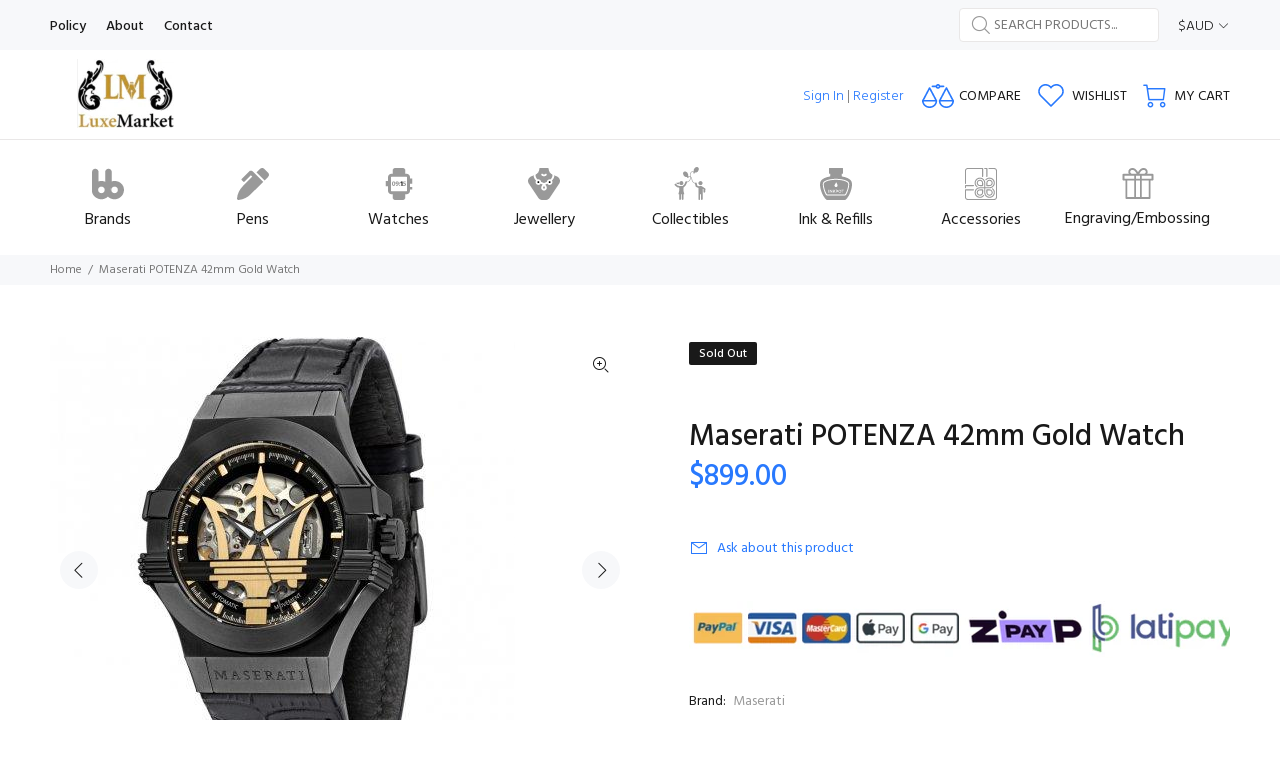

--- FILE ---
content_type: text/html; charset=utf-8
request_url: https://luxemarket.com.au/products/potenza-42mm-gold-watch-1
body_size: 44692
content:
<!doctype html>
<!--[if IE 9]> <html class="ie9 no-js" lang="en"> <![endif]-->
<!--[if (gt IE 9)|!(IE)]><!--> <html class="no-js" lang="en"> <!--<![endif]-->
<head>
  <meta name="google-site-verification" content="AkRO_-9qeS8V6qnKlPcX6DztVWFgYG7R0dVNFjrq0bw" />
  <!-- Google tag (gtag.js) -->
<script async src="https://www.googletagmanager.com/gtag/js?id=G-KQL62SJ98Z"></script>
<script>
  window.dataLayer = window.dataLayer || [];
  function gtag(){dataLayer.push(arguments);}
  gtag('js', new Date());

  gtag('config', 'G-KQL62SJ98Z');
</script>
  <!-- Basic page needs ================================================== -->
  <meta charset="utf-8">
  <!--[if IE]><meta http-equiv="X-UA-Compatible" content="IE=edge,chrome=1"><![endif]-->
  <meta name="viewport" content="width=device-width,initial-scale=1">
  <meta name="theme-color" content="#2879fe">
  <meta name="keywords" content="Shopify Template" />
  <meta name="author" content="p-themes">
  <link rel="canonical" href="https://luxemarket.com.au/products/potenza-42mm-gold-watch-1">
  <meta name="google-site-verification" content="kqEEXDgWywOLyMqx89rjSeJpO0BzMMQ8Bdz83Mo6t6s" /><link rel="shortcut icon" href="//luxemarket.com.au/cdn/shop/files/favicon_f7baba5a-8884-4d85-be53-0d9f3832f811_32x32.png?v=1615643450" type="image/png"><!-- Title and description ================================================== --><title>Maserati POTENZA 42mm Gold Watch
&ndash; Luxe Market
</title><meta name="description" content="Maserati&#39;s best selling watch is this automatic Potenza timepiece which features a bold rose gold case, smooth black leather strap and skeleton dial which shows off the intricate detailing of the automatic movement with the iconic Maserati logo.The watches from the Potenza collection feature an innovative design, chara"><!-- Social meta ================================================== --><!-- /snippets/social-meta-tags.liquid -->




<meta property="og:site_name" content="Luxe Market">
<meta property="og:url" content="https://luxemarket.com.au/products/potenza-42mm-gold-watch-1">
<meta property="og:title" content="Maserati POTENZA 42mm Gold Watch">
<meta property="og:type" content="product">
<meta property="og:description" content="Maserati&#39;s best selling watch is this automatic Potenza timepiece which features a bold rose gold case, smooth black leather strap and skeleton dial which shows off the intricate detailing of the automatic movement with the iconic Maserati logo.The watches from the Potenza collection feature an innovative design, chara">

  <meta property="og:price:amount" content="899.00">
  <meta property="og:price:currency" content="AUD">

<meta property="og:image" content="http://luxemarket.com.au/cdn/shop/products/6c1850f55ff765b0d056ba2d68b47bca_1200x1200.jpg?v=1631257064"><meta property="og:image" content="http://luxemarket.com.au/cdn/shop/products/37d2de41d5ee17fc3f4436d37f0853c5_cc5b0895-1d1a-418d-897e-e355920821b1_1200x1200.png?v=1631257064"><meta property="og:image" content="http://luxemarket.com.au/cdn/shop/products/838e0883a773bf219e2f0986e58cdaad_1200x1200.png?v=1631257064">
<meta property="og:image:secure_url" content="https://luxemarket.com.au/cdn/shop/products/6c1850f55ff765b0d056ba2d68b47bca_1200x1200.jpg?v=1631257064"><meta property="og:image:secure_url" content="https://luxemarket.com.au/cdn/shop/products/37d2de41d5ee17fc3f4436d37f0853c5_cc5b0895-1d1a-418d-897e-e355920821b1_1200x1200.png?v=1631257064"><meta property="og:image:secure_url" content="https://luxemarket.com.au/cdn/shop/products/838e0883a773bf219e2f0986e58cdaad_1200x1200.png?v=1631257064">


<meta name="twitter:card" content="summary_large_image">
<meta name="twitter:title" content="Maserati POTENZA 42mm Gold Watch">
<meta name="twitter:description" content="Maserati&#39;s best selling watch is this automatic Potenza timepiece which features a bold rose gold case, smooth black leather strap and skeleton dial which shows off the intricate detailing of the automatic movement with the iconic Maserati logo.The watches from the Potenza collection feature an innovative design, chara">
<!-- Helpers ================================================== -->

  <!-- CSS ================================================== --><link href="https://fonts.googleapis.com/css?family=Hind:100,200,300,400,500,600,700,800,900" rel="stylesheet" defer>
<link href="//luxemarket.com.au/cdn/shop/t/8/assets/theme.css?v=128278783897135810181697425363" rel="stylesheet" type="text/css" media="all" />

<script src="//luxemarket.com.au/cdn/shop/t/8/assets/jquery.min.js?v=146653844047132007351614441856" defer="defer"></script><!-- Header hook for plugins ================================================== -->
  <script>window.performance && window.performance.mark && window.performance.mark('shopify.content_for_header.start');</script><meta name="google-site-verification" content="kqEEXDgWywOLyMqx89rjSeJpO0BzMMQ8Bdz83Mo6t6s">
<meta name="facebook-domain-verification" content="xdyau4gdqdi5yxsgsiytqik95fdue9">
<meta id="shopify-digital-wallet" name="shopify-digital-wallet" content="/46759575703/digital_wallets/dialog">
<meta name="shopify-checkout-api-token" content="87c0dcbb23172f5d20a2ddce2409a979">
<meta id="in-context-paypal-metadata" data-shop-id="46759575703" data-venmo-supported="false" data-environment="production" data-locale="en_US" data-paypal-v4="true" data-currency="AUD">
<link rel="alternate" type="application/json+oembed" href="https://luxemarket.com.au/products/potenza-42mm-gold-watch-1.oembed">
<script async="async" src="/checkouts/internal/preloads.js?locale=en-AU"></script>
<link rel="preconnect" href="https://shop.app" crossorigin="anonymous">
<script async="async" src="https://shop.app/checkouts/internal/preloads.js?locale=en-AU&shop_id=46759575703" crossorigin="anonymous"></script>
<script id="apple-pay-shop-capabilities" type="application/json">{"shopId":46759575703,"countryCode":"AU","currencyCode":"AUD","merchantCapabilities":["supports3DS"],"merchantId":"gid:\/\/shopify\/Shop\/46759575703","merchantName":"Luxe Market","requiredBillingContactFields":["postalAddress","email","phone"],"requiredShippingContactFields":["postalAddress","email","phone"],"shippingType":"shipping","supportedNetworks":["visa","masterCard","amex","jcb"],"total":{"type":"pending","label":"Luxe Market","amount":"1.00"},"shopifyPaymentsEnabled":true,"supportsSubscriptions":true}</script>
<script id="shopify-features" type="application/json">{"accessToken":"87c0dcbb23172f5d20a2ddce2409a979","betas":["rich-media-storefront-analytics"],"domain":"luxemarket.com.au","predictiveSearch":true,"shopId":46759575703,"locale":"en"}</script>
<script>var Shopify = Shopify || {};
Shopify.shop = "luxmarketau.myshopify.com";
Shopify.locale = "en";
Shopify.currency = {"active":"AUD","rate":"1.0"};
Shopify.country = "AU";
Shopify.theme = {"name":"wokee-default","id":120237654167,"schema_name":"Wokiee","schema_version":"2.0.1","theme_store_id":null,"role":"main"};
Shopify.theme.handle = "null";
Shopify.theme.style = {"id":null,"handle":null};
Shopify.cdnHost = "luxemarket.com.au/cdn";
Shopify.routes = Shopify.routes || {};
Shopify.routes.root = "/";</script>
<script type="module">!function(o){(o.Shopify=o.Shopify||{}).modules=!0}(window);</script>
<script>!function(o){function n(){var o=[];function n(){o.push(Array.prototype.slice.apply(arguments))}return n.q=o,n}var t=o.Shopify=o.Shopify||{};t.loadFeatures=n(),t.autoloadFeatures=n()}(window);</script>
<script>
  window.ShopifyPay = window.ShopifyPay || {};
  window.ShopifyPay.apiHost = "shop.app\/pay";
  window.ShopifyPay.redirectState = null;
</script>
<script id="shop-js-analytics" type="application/json">{"pageType":"product"}</script>
<script defer="defer" async type="module" src="//luxemarket.com.au/cdn/shopifycloud/shop-js/modules/v2/client.init-shop-cart-sync_BApSsMSl.en.esm.js"></script>
<script defer="defer" async type="module" src="//luxemarket.com.au/cdn/shopifycloud/shop-js/modules/v2/chunk.common_CBoos6YZ.esm.js"></script>
<script type="module">
  await import("//luxemarket.com.au/cdn/shopifycloud/shop-js/modules/v2/client.init-shop-cart-sync_BApSsMSl.en.esm.js");
await import("//luxemarket.com.au/cdn/shopifycloud/shop-js/modules/v2/chunk.common_CBoos6YZ.esm.js");

  window.Shopify.SignInWithShop?.initShopCartSync?.({"fedCMEnabled":true,"windoidEnabled":true});

</script>
<script>
  window.Shopify = window.Shopify || {};
  if (!window.Shopify.featureAssets) window.Shopify.featureAssets = {};
  window.Shopify.featureAssets['shop-js'] = {"shop-cart-sync":["modules/v2/client.shop-cart-sync_DJczDl9f.en.esm.js","modules/v2/chunk.common_CBoos6YZ.esm.js"],"init-fed-cm":["modules/v2/client.init-fed-cm_BzwGC0Wi.en.esm.js","modules/v2/chunk.common_CBoos6YZ.esm.js"],"init-windoid":["modules/v2/client.init-windoid_BS26ThXS.en.esm.js","modules/v2/chunk.common_CBoos6YZ.esm.js"],"shop-cash-offers":["modules/v2/client.shop-cash-offers_DthCPNIO.en.esm.js","modules/v2/chunk.common_CBoos6YZ.esm.js","modules/v2/chunk.modal_Bu1hFZFC.esm.js"],"shop-button":["modules/v2/client.shop-button_D_JX508o.en.esm.js","modules/v2/chunk.common_CBoos6YZ.esm.js"],"init-shop-email-lookup-coordinator":["modules/v2/client.init-shop-email-lookup-coordinator_DFwWcvrS.en.esm.js","modules/v2/chunk.common_CBoos6YZ.esm.js"],"shop-toast-manager":["modules/v2/client.shop-toast-manager_tEhgP2F9.en.esm.js","modules/v2/chunk.common_CBoos6YZ.esm.js"],"shop-login-button":["modules/v2/client.shop-login-button_DwLgFT0K.en.esm.js","modules/v2/chunk.common_CBoos6YZ.esm.js","modules/v2/chunk.modal_Bu1hFZFC.esm.js"],"avatar":["modules/v2/client.avatar_BTnouDA3.en.esm.js"],"init-shop-cart-sync":["modules/v2/client.init-shop-cart-sync_BApSsMSl.en.esm.js","modules/v2/chunk.common_CBoos6YZ.esm.js"],"pay-button":["modules/v2/client.pay-button_BuNmcIr_.en.esm.js","modules/v2/chunk.common_CBoos6YZ.esm.js"],"init-shop-for-new-customer-accounts":["modules/v2/client.init-shop-for-new-customer-accounts_DrjXSI53.en.esm.js","modules/v2/client.shop-login-button_DwLgFT0K.en.esm.js","modules/v2/chunk.common_CBoos6YZ.esm.js","modules/v2/chunk.modal_Bu1hFZFC.esm.js"],"init-customer-accounts-sign-up":["modules/v2/client.init-customer-accounts-sign-up_TlVCiykN.en.esm.js","modules/v2/client.shop-login-button_DwLgFT0K.en.esm.js","modules/v2/chunk.common_CBoos6YZ.esm.js","modules/v2/chunk.modal_Bu1hFZFC.esm.js"],"shop-follow-button":["modules/v2/client.shop-follow-button_C5D3XtBb.en.esm.js","modules/v2/chunk.common_CBoos6YZ.esm.js","modules/v2/chunk.modal_Bu1hFZFC.esm.js"],"checkout-modal":["modules/v2/client.checkout-modal_8TC_1FUY.en.esm.js","modules/v2/chunk.common_CBoos6YZ.esm.js","modules/v2/chunk.modal_Bu1hFZFC.esm.js"],"init-customer-accounts":["modules/v2/client.init-customer-accounts_C0Oh2ljF.en.esm.js","modules/v2/client.shop-login-button_DwLgFT0K.en.esm.js","modules/v2/chunk.common_CBoos6YZ.esm.js","modules/v2/chunk.modal_Bu1hFZFC.esm.js"],"lead-capture":["modules/v2/client.lead-capture_Cq0gfm7I.en.esm.js","modules/v2/chunk.common_CBoos6YZ.esm.js","modules/v2/chunk.modal_Bu1hFZFC.esm.js"],"shop-login":["modules/v2/client.shop-login_BmtnoEUo.en.esm.js","modules/v2/chunk.common_CBoos6YZ.esm.js","modules/v2/chunk.modal_Bu1hFZFC.esm.js"],"payment-terms":["modules/v2/client.payment-terms_BHOWV7U_.en.esm.js","modules/v2/chunk.common_CBoos6YZ.esm.js","modules/v2/chunk.modal_Bu1hFZFC.esm.js"]};
</script>
<script>(function() {
  var isLoaded = false;
  function asyncLoad() {
    if (isLoaded) return;
    isLoaded = true;
    var urls = ["https:\/\/easygdpr.b-cdn.net\/v\/1553540745\/gdpr.min.js?shop=luxmarketau.myshopify.com","https:\/\/chimpstatic.com\/mcjs-connected\/js\/users\/d92623def27b2e8e86ba1a0b1\/34efad166142e917adedfca46.js?shop=luxmarketau.myshopify.com","https:\/\/media.getmason.io\/api\/modemagic\/loader600f1ef197241dd8853ad2a095acdf97.js?shop=luxmarketau.myshopify.com","https:\/\/cdn.shopify.com\/s\/files\/1\/0467\/5957\/5703\/t\/8\/assets\/globo.options.init.js?v=1638775572\u0026shop=luxmarketau.myshopify.com","https:\/\/cdn-spurit.com\/all-apps\/checker.js?shop=luxmarketau.myshopify.com"];
    for (var i = 0; i < urls.length; i++) {
      var s = document.createElement('script');
      s.type = 'text/javascript';
      s.async = true;
      s.src = urls[i];
      var x = document.getElementsByTagName('script')[0];
      x.parentNode.insertBefore(s, x);
    }
  };
  if(window.attachEvent) {
    window.attachEvent('onload', asyncLoad);
  } else {
    window.addEventListener('load', asyncLoad, false);
  }
})();</script>
<script id="__st">var __st={"a":46759575703,"offset":39600,"reqid":"c28a3138-6284-4417-a8d4-1008b3a4e394-1768881720","pageurl":"luxemarket.com.au\/products\/potenza-42mm-gold-watch-1","u":"5e4bf47e90cb","p":"product","rtyp":"product","rid":7153317740695};</script>
<script>window.ShopifyPaypalV4VisibilityTracking = true;</script>
<script id="captcha-bootstrap">!function(){'use strict';const t='contact',e='account',n='new_comment',o=[[t,t],['blogs',n],['comments',n],[t,'customer']],c=[[e,'customer_login'],[e,'guest_login'],[e,'recover_customer_password'],[e,'create_customer']],r=t=>t.map((([t,e])=>`form[action*='/${t}']:not([data-nocaptcha='true']) input[name='form_type'][value='${e}']`)).join(','),a=t=>()=>t?[...document.querySelectorAll(t)].map((t=>t.form)):[];function s(){const t=[...o],e=r(t);return a(e)}const i='password',u='form_key',d=['recaptcha-v3-token','g-recaptcha-response','h-captcha-response',i],f=()=>{try{return window.sessionStorage}catch{return}},m='__shopify_v',_=t=>t.elements[u];function p(t,e,n=!1){try{const o=window.sessionStorage,c=JSON.parse(o.getItem(e)),{data:r}=function(t){const{data:e,action:n}=t;return t[m]||n?{data:e,action:n}:{data:t,action:n}}(c);for(const[e,n]of Object.entries(r))t.elements[e]&&(t.elements[e].value=n);n&&o.removeItem(e)}catch(o){console.error('form repopulation failed',{error:o})}}const l='form_type',E='cptcha';function T(t){t.dataset[E]=!0}const w=window,h=w.document,L='Shopify',v='ce_forms',y='captcha';let A=!1;((t,e)=>{const n=(g='f06e6c50-85a8-45c8-87d0-21a2b65856fe',I='https://cdn.shopify.com/shopifycloud/storefront-forms-hcaptcha/ce_storefront_forms_captcha_hcaptcha.v1.5.2.iife.js',D={infoText:'Protected by hCaptcha',privacyText:'Privacy',termsText:'Terms'},(t,e,n)=>{const o=w[L][v],c=o.bindForm;if(c)return c(t,g,e,D).then(n);var r;o.q.push([[t,g,e,D],n]),r=I,A||(h.body.append(Object.assign(h.createElement('script'),{id:'captcha-provider',async:!0,src:r})),A=!0)});var g,I,D;w[L]=w[L]||{},w[L][v]=w[L][v]||{},w[L][v].q=[],w[L][y]=w[L][y]||{},w[L][y].protect=function(t,e){n(t,void 0,e),T(t)},Object.freeze(w[L][y]),function(t,e,n,w,h,L){const[v,y,A,g]=function(t,e,n){const i=e?o:[],u=t?c:[],d=[...i,...u],f=r(d),m=r(i),_=r(d.filter((([t,e])=>n.includes(e))));return[a(f),a(m),a(_),s()]}(w,h,L),I=t=>{const e=t.target;return e instanceof HTMLFormElement?e:e&&e.form},D=t=>v().includes(t);t.addEventListener('submit',(t=>{const e=I(t);if(!e)return;const n=D(e)&&!e.dataset.hcaptchaBound&&!e.dataset.recaptchaBound,o=_(e),c=g().includes(e)&&(!o||!o.value);(n||c)&&t.preventDefault(),c&&!n&&(function(t){try{if(!f())return;!function(t){const e=f();if(!e)return;const n=_(t);if(!n)return;const o=n.value;o&&e.removeItem(o)}(t);const e=Array.from(Array(32),(()=>Math.random().toString(36)[2])).join('');!function(t,e){_(t)||t.append(Object.assign(document.createElement('input'),{type:'hidden',name:u})),t.elements[u].value=e}(t,e),function(t,e){const n=f();if(!n)return;const o=[...t.querySelectorAll(`input[type='${i}']`)].map((({name:t})=>t)),c=[...d,...o],r={};for(const[a,s]of new FormData(t).entries())c.includes(a)||(r[a]=s);n.setItem(e,JSON.stringify({[m]:1,action:t.action,data:r}))}(t,e)}catch(e){console.error('failed to persist form',e)}}(e),e.submit())}));const S=(t,e)=>{t&&!t.dataset[E]&&(n(t,e.some((e=>e===t))),T(t))};for(const o of['focusin','change'])t.addEventListener(o,(t=>{const e=I(t);D(e)&&S(e,y())}));const B=e.get('form_key'),M=e.get(l),P=B&&M;t.addEventListener('DOMContentLoaded',(()=>{const t=y();if(P)for(const e of t)e.elements[l].value===M&&p(e,B);[...new Set([...A(),...v().filter((t=>'true'===t.dataset.shopifyCaptcha))])].forEach((e=>S(e,t)))}))}(h,new URLSearchParams(w.location.search),n,t,e,['guest_login'])})(!0,!0)}();</script>
<script integrity="sha256-4kQ18oKyAcykRKYeNunJcIwy7WH5gtpwJnB7kiuLZ1E=" data-source-attribution="shopify.loadfeatures" defer="defer" src="//luxemarket.com.au/cdn/shopifycloud/storefront/assets/storefront/load_feature-a0a9edcb.js" crossorigin="anonymous"></script>
<script crossorigin="anonymous" defer="defer" src="//luxemarket.com.au/cdn/shopifycloud/storefront/assets/shopify_pay/storefront-65b4c6d7.js?v=20250812"></script>
<script data-source-attribution="shopify.dynamic_checkout.dynamic.init">var Shopify=Shopify||{};Shopify.PaymentButton=Shopify.PaymentButton||{isStorefrontPortableWallets:!0,init:function(){window.Shopify.PaymentButton.init=function(){};var t=document.createElement("script");t.src="https://luxemarket.com.au/cdn/shopifycloud/portable-wallets/latest/portable-wallets.en.js",t.type="module",document.head.appendChild(t)}};
</script>
<script data-source-attribution="shopify.dynamic_checkout.buyer_consent">
  function portableWalletsHideBuyerConsent(e){var t=document.getElementById("shopify-buyer-consent"),n=document.getElementById("shopify-subscription-policy-button");t&&n&&(t.classList.add("hidden"),t.setAttribute("aria-hidden","true"),n.removeEventListener("click",e))}function portableWalletsShowBuyerConsent(e){var t=document.getElementById("shopify-buyer-consent"),n=document.getElementById("shopify-subscription-policy-button");t&&n&&(t.classList.remove("hidden"),t.removeAttribute("aria-hidden"),n.addEventListener("click",e))}window.Shopify?.PaymentButton&&(window.Shopify.PaymentButton.hideBuyerConsent=portableWalletsHideBuyerConsent,window.Shopify.PaymentButton.showBuyerConsent=portableWalletsShowBuyerConsent);
</script>
<script data-source-attribution="shopify.dynamic_checkout.cart.bootstrap">document.addEventListener("DOMContentLoaded",(function(){function t(){return document.querySelector("shopify-accelerated-checkout-cart, shopify-accelerated-checkout")}if(t())Shopify.PaymentButton.init();else{new MutationObserver((function(e,n){t()&&(Shopify.PaymentButton.init(),n.disconnect())})).observe(document.body,{childList:!0,subtree:!0})}}));
</script>
<link id="shopify-accelerated-checkout-styles" rel="stylesheet" media="screen" href="https://luxemarket.com.au/cdn/shopifycloud/portable-wallets/latest/accelerated-checkout-backwards-compat.css" crossorigin="anonymous">
<style id="shopify-accelerated-checkout-cart">
        #shopify-buyer-consent {
  margin-top: 1em;
  display: inline-block;
  width: 100%;
}

#shopify-buyer-consent.hidden {
  display: none;
}

#shopify-subscription-policy-button {
  background: none;
  border: none;
  padding: 0;
  text-decoration: underline;
  font-size: inherit;
  cursor: pointer;
}

#shopify-subscription-policy-button::before {
  box-shadow: none;
}

      </style>
<script id="sections-script" data-sections="promo-fixed" defer="defer" src="//luxemarket.com.au/cdn/shop/t/8/compiled_assets/scripts.js?v=2686"></script>
<script>window.performance && window.performance.mark && window.performance.mark('shopify.content_for_header.end');</script>
  <!-- /Header hook for plugins ================================================== -->

  

  

  
    <script type="text/javascript">
      try {
        window.EasyGdprSettings = "{\"cookie_banner\":true,\"cookie_banner_cookiename\":\"\",\"cookie_banner_settings\":{},\"current_theme\":\"wookie\",\"custom_button_position\":\"\",\"eg_display\":[\"login\",\"footer\",\"account\"],\"enabled\":true,\"texts\":{}}";
      } catch (error) {}
    </script>
  



  <!-- Global site tag (gtag.js) - Google Ads: 10784326466 -->
<script async src="https://www.googletagmanager.com/gtag/js?id=AW-10784326466"></script>
<script>
  window.dataLayer = window.dataLayer || [];
  function gtag(){dataLayer.push(arguments);}
  gtag('js', new Date());

  gtag('config', 'AW-10784326466');
</script>

<!-- BEGIN app block: shopify://apps/optimonk-popup-cro-a-b-test/blocks/app-embed/0b488be1-fc0a-4fe6-8793-f2bef383dba8 -->
<script async src="https://onsite.optimonk.com/script.js?account=191816&origin=shopify-app-embed-block"></script>




<!-- END app block --><link href="https://monorail-edge.shopifysvc.com" rel="dns-prefetch">
<script>(function(){if ("sendBeacon" in navigator && "performance" in window) {try {var session_token_from_headers = performance.getEntriesByType('navigation')[0].serverTiming.find(x => x.name == '_s').description;} catch {var session_token_from_headers = undefined;}var session_cookie_matches = document.cookie.match(/_shopify_s=([^;]*)/);var session_token_from_cookie = session_cookie_matches && session_cookie_matches.length === 2 ? session_cookie_matches[1] : "";var session_token = session_token_from_headers || session_token_from_cookie || "";function handle_abandonment_event(e) {var entries = performance.getEntries().filter(function(entry) {return /monorail-edge.shopifysvc.com/.test(entry.name);});if (!window.abandonment_tracked && entries.length === 0) {window.abandonment_tracked = true;var currentMs = Date.now();var navigation_start = performance.timing.navigationStart;var payload = {shop_id: 46759575703,url: window.location.href,navigation_start,duration: currentMs - navigation_start,session_token,page_type: "product"};window.navigator.sendBeacon("https://monorail-edge.shopifysvc.com/v1/produce", JSON.stringify({schema_id: "online_store_buyer_site_abandonment/1.1",payload: payload,metadata: {event_created_at_ms: currentMs,event_sent_at_ms: currentMs}}));}}window.addEventListener('pagehide', handle_abandonment_event);}}());</script>
<script id="web-pixels-manager-setup">(function e(e,d,r,n,o){if(void 0===o&&(o={}),!Boolean(null===(a=null===(i=window.Shopify)||void 0===i?void 0:i.analytics)||void 0===a?void 0:a.replayQueue)){var i,a;window.Shopify=window.Shopify||{};var t=window.Shopify;t.analytics=t.analytics||{};var s=t.analytics;s.replayQueue=[],s.publish=function(e,d,r){return s.replayQueue.push([e,d,r]),!0};try{self.performance.mark("wpm:start")}catch(e){}var l=function(){var e={modern:/Edge?\/(1{2}[4-9]|1[2-9]\d|[2-9]\d{2}|\d{4,})\.\d+(\.\d+|)|Firefox\/(1{2}[4-9]|1[2-9]\d|[2-9]\d{2}|\d{4,})\.\d+(\.\d+|)|Chrom(ium|e)\/(9{2}|\d{3,})\.\d+(\.\d+|)|(Maci|X1{2}).+ Version\/(15\.\d+|(1[6-9]|[2-9]\d|\d{3,})\.\d+)([,.]\d+|)( \(\w+\)|)( Mobile\/\w+|) Safari\/|Chrome.+OPR\/(9{2}|\d{3,})\.\d+\.\d+|(CPU[ +]OS|iPhone[ +]OS|CPU[ +]iPhone|CPU IPhone OS|CPU iPad OS)[ +]+(15[._]\d+|(1[6-9]|[2-9]\d|\d{3,})[._]\d+)([._]\d+|)|Android:?[ /-](13[3-9]|1[4-9]\d|[2-9]\d{2}|\d{4,})(\.\d+|)(\.\d+|)|Android.+Firefox\/(13[5-9]|1[4-9]\d|[2-9]\d{2}|\d{4,})\.\d+(\.\d+|)|Android.+Chrom(ium|e)\/(13[3-9]|1[4-9]\d|[2-9]\d{2}|\d{4,})\.\d+(\.\d+|)|SamsungBrowser\/([2-9]\d|\d{3,})\.\d+/,legacy:/Edge?\/(1[6-9]|[2-9]\d|\d{3,})\.\d+(\.\d+|)|Firefox\/(5[4-9]|[6-9]\d|\d{3,})\.\d+(\.\d+|)|Chrom(ium|e)\/(5[1-9]|[6-9]\d|\d{3,})\.\d+(\.\d+|)([\d.]+$|.*Safari\/(?![\d.]+ Edge\/[\d.]+$))|(Maci|X1{2}).+ Version\/(10\.\d+|(1[1-9]|[2-9]\d|\d{3,})\.\d+)([,.]\d+|)( \(\w+\)|)( Mobile\/\w+|) Safari\/|Chrome.+OPR\/(3[89]|[4-9]\d|\d{3,})\.\d+\.\d+|(CPU[ +]OS|iPhone[ +]OS|CPU[ +]iPhone|CPU IPhone OS|CPU iPad OS)[ +]+(10[._]\d+|(1[1-9]|[2-9]\d|\d{3,})[._]\d+)([._]\d+|)|Android:?[ /-](13[3-9]|1[4-9]\d|[2-9]\d{2}|\d{4,})(\.\d+|)(\.\d+|)|Mobile Safari.+OPR\/([89]\d|\d{3,})\.\d+\.\d+|Android.+Firefox\/(13[5-9]|1[4-9]\d|[2-9]\d{2}|\d{4,})\.\d+(\.\d+|)|Android.+Chrom(ium|e)\/(13[3-9]|1[4-9]\d|[2-9]\d{2}|\d{4,})\.\d+(\.\d+|)|Android.+(UC? ?Browser|UCWEB|U3)[ /]?(15\.([5-9]|\d{2,})|(1[6-9]|[2-9]\d|\d{3,})\.\d+)\.\d+|SamsungBrowser\/(5\.\d+|([6-9]|\d{2,})\.\d+)|Android.+MQ{2}Browser\/(14(\.(9|\d{2,})|)|(1[5-9]|[2-9]\d|\d{3,})(\.\d+|))(\.\d+|)|K[Aa][Ii]OS\/(3\.\d+|([4-9]|\d{2,})\.\d+)(\.\d+|)/},d=e.modern,r=e.legacy,n=navigator.userAgent;return n.match(d)?"modern":n.match(r)?"legacy":"unknown"}(),u="modern"===l?"modern":"legacy",c=(null!=n?n:{modern:"",legacy:""})[u],f=function(e){return[e.baseUrl,"/wpm","/b",e.hashVersion,"modern"===e.buildTarget?"m":"l",".js"].join("")}({baseUrl:d,hashVersion:r,buildTarget:u}),m=function(e){var d=e.version,r=e.bundleTarget,n=e.surface,o=e.pageUrl,i=e.monorailEndpoint;return{emit:function(e){var a=e.status,t=e.errorMsg,s=(new Date).getTime(),l=JSON.stringify({metadata:{event_sent_at_ms:s},events:[{schema_id:"web_pixels_manager_load/3.1",payload:{version:d,bundle_target:r,page_url:o,status:a,surface:n,error_msg:t},metadata:{event_created_at_ms:s}}]});if(!i)return console&&console.warn&&console.warn("[Web Pixels Manager] No Monorail endpoint provided, skipping logging."),!1;try{return self.navigator.sendBeacon.bind(self.navigator)(i,l)}catch(e){}var u=new XMLHttpRequest;try{return u.open("POST",i,!0),u.setRequestHeader("Content-Type","text/plain"),u.send(l),!0}catch(e){return console&&console.warn&&console.warn("[Web Pixels Manager] Got an unhandled error while logging to Monorail."),!1}}}}({version:r,bundleTarget:l,surface:e.surface,pageUrl:self.location.href,monorailEndpoint:e.monorailEndpoint});try{o.browserTarget=l,function(e){var d=e.src,r=e.async,n=void 0===r||r,o=e.onload,i=e.onerror,a=e.sri,t=e.scriptDataAttributes,s=void 0===t?{}:t,l=document.createElement("script"),u=document.querySelector("head"),c=document.querySelector("body");if(l.async=n,l.src=d,a&&(l.integrity=a,l.crossOrigin="anonymous"),s)for(var f in s)if(Object.prototype.hasOwnProperty.call(s,f))try{l.dataset[f]=s[f]}catch(e){}if(o&&l.addEventListener("load",o),i&&l.addEventListener("error",i),u)u.appendChild(l);else{if(!c)throw new Error("Did not find a head or body element to append the script");c.appendChild(l)}}({src:f,async:!0,onload:function(){if(!function(){var e,d;return Boolean(null===(d=null===(e=window.Shopify)||void 0===e?void 0:e.analytics)||void 0===d?void 0:d.initialized)}()){var d=window.webPixelsManager.init(e)||void 0;if(d){var r=window.Shopify.analytics;r.replayQueue.forEach((function(e){var r=e[0],n=e[1],o=e[2];d.publishCustomEvent(r,n,o)})),r.replayQueue=[],r.publish=d.publishCustomEvent,r.visitor=d.visitor,r.initialized=!0}}},onerror:function(){return m.emit({status:"failed",errorMsg:"".concat(f," has failed to load")})},sri:function(e){var d=/^sha384-[A-Za-z0-9+/=]+$/;return"string"==typeof e&&d.test(e)}(c)?c:"",scriptDataAttributes:o}),m.emit({status:"loading"})}catch(e){m.emit({status:"failed",errorMsg:(null==e?void 0:e.message)||"Unknown error"})}}})({shopId: 46759575703,storefrontBaseUrl: "https://luxemarket.com.au",extensionsBaseUrl: "https://extensions.shopifycdn.com/cdn/shopifycloud/web-pixels-manager",monorailEndpoint: "https://monorail-edge.shopifysvc.com/unstable/produce_batch",surface: "storefront-renderer",enabledBetaFlags: ["2dca8a86"],webPixelsConfigList: [{"id":"1734574231","configuration":"{\"accountID\":\"191816\"}","eventPayloadVersion":"v1","runtimeContext":"STRICT","scriptVersion":"e9702cc0fbdd9453d46c7ca8e2f5a5f4","type":"APP","apiClientId":956606,"privacyPurposes":[],"dataSharingAdjustments":{"protectedCustomerApprovalScopes":[]}},{"id":"558170263","configuration":"{\"config\":\"{\\\"google_tag_ids\\\":[\\\"G-PQXMF9ZXXM\\\",\\\"AW-10784326466\\\",\\\"GT-PJ7S75K\\\"],\\\"target_country\\\":\\\"AU\\\",\\\"gtag_events\\\":[{\\\"type\\\":\\\"begin_checkout\\\",\\\"action_label\\\":[\\\"G-PQXMF9ZXXM\\\",\\\"AW-10784326466\\\/j3IGCNHAwoQDEMKGr5Yo\\\"]},{\\\"type\\\":\\\"search\\\",\\\"action_label\\\":[\\\"G-PQXMF9ZXXM\\\",\\\"AW-10784326466\\\/V-rUCNTAwoQDEMKGr5Yo\\\"]},{\\\"type\\\":\\\"view_item\\\",\\\"action_label\\\":[\\\"G-PQXMF9ZXXM\\\",\\\"AW-10784326466\\\/g7L_CMvAwoQDEMKGr5Yo\\\",\\\"MC-CF64SEYDKW\\\"]},{\\\"type\\\":\\\"purchase\\\",\\\"action_label\\\":[\\\"G-PQXMF9ZXXM\\\",\\\"AW-10784326466\\\/8kkCCMjAwoQDEMKGr5Yo\\\",\\\"MC-CF64SEYDKW\\\"]},{\\\"type\\\":\\\"page_view\\\",\\\"action_label\\\":[\\\"G-PQXMF9ZXXM\\\",\\\"AW-10784326466\\\/rZxWCMXAwoQDEMKGr5Yo\\\",\\\"MC-CF64SEYDKW\\\"]},{\\\"type\\\":\\\"add_payment_info\\\",\\\"action_label\\\":[\\\"G-PQXMF9ZXXM\\\",\\\"AW-10784326466\\\/j3PbCNfAwoQDEMKGr5Yo\\\"]},{\\\"type\\\":\\\"add_to_cart\\\",\\\"action_label\\\":[\\\"G-PQXMF9ZXXM\\\",\\\"AW-10784326466\\\/7H1ZCM7AwoQDEMKGr5Yo\\\"]}],\\\"enable_monitoring_mode\\\":false}\"}","eventPayloadVersion":"v1","runtimeContext":"OPEN","scriptVersion":"b2a88bafab3e21179ed38636efcd8a93","type":"APP","apiClientId":1780363,"privacyPurposes":[],"dataSharingAdjustments":{"protectedCustomerApprovalScopes":["read_customer_address","read_customer_email","read_customer_name","read_customer_personal_data","read_customer_phone"]}},{"id":"254738583","configuration":"{\"pixel_id\":\"571036490668451\",\"pixel_type\":\"facebook_pixel\",\"metaapp_system_user_token\":\"-\"}","eventPayloadVersion":"v1","runtimeContext":"OPEN","scriptVersion":"ca16bc87fe92b6042fbaa3acc2fbdaa6","type":"APP","apiClientId":2329312,"privacyPurposes":["ANALYTICS","MARKETING","SALE_OF_DATA"],"dataSharingAdjustments":{"protectedCustomerApprovalScopes":["read_customer_address","read_customer_email","read_customer_name","read_customer_personal_data","read_customer_phone"]}},{"id":"88014999","configuration":"{\"tagID\":\"2613118915199\"}","eventPayloadVersion":"v1","runtimeContext":"STRICT","scriptVersion":"18031546ee651571ed29edbe71a3550b","type":"APP","apiClientId":3009811,"privacyPurposes":["ANALYTICS","MARKETING","SALE_OF_DATA"],"dataSharingAdjustments":{"protectedCustomerApprovalScopes":["read_customer_address","read_customer_email","read_customer_name","read_customer_personal_data","read_customer_phone"]}},{"id":"shopify-app-pixel","configuration":"{}","eventPayloadVersion":"v1","runtimeContext":"STRICT","scriptVersion":"0450","apiClientId":"shopify-pixel","type":"APP","privacyPurposes":["ANALYTICS","MARKETING"]},{"id":"shopify-custom-pixel","eventPayloadVersion":"v1","runtimeContext":"LAX","scriptVersion":"0450","apiClientId":"shopify-pixel","type":"CUSTOM","privacyPurposes":["ANALYTICS","MARKETING"]}],isMerchantRequest: false,initData: {"shop":{"name":"Luxe Market","paymentSettings":{"currencyCode":"AUD"},"myshopifyDomain":"luxmarketau.myshopify.com","countryCode":"AU","storefrontUrl":"https:\/\/luxemarket.com.au"},"customer":null,"cart":null,"checkout":null,"productVariants":[{"price":{"amount":899.0,"currencyCode":"AUD"},"product":{"title":"Maserati POTENZA 42mm Gold Watch","vendor":"Maserati","id":"7153317740695","untranslatedTitle":"Maserati POTENZA 42mm Gold Watch","url":"\/products\/potenza-42mm-gold-watch-1","type":"watch"},"id":"40968582922391","image":{"src":"\/\/luxemarket.com.au\/cdn\/shop\/products\/6c1850f55ff765b0d056ba2d68b47bca.jpg?v=1631257064"},"sku":"R8821108036","title":"Default Title","untranslatedTitle":"Default Title"}],"purchasingCompany":null},},"https://luxemarket.com.au/cdn","fcfee988w5aeb613cpc8e4bc33m6693e112",{"modern":"","legacy":""},{"shopId":"46759575703","storefrontBaseUrl":"https:\/\/luxemarket.com.au","extensionBaseUrl":"https:\/\/extensions.shopifycdn.com\/cdn\/shopifycloud\/web-pixels-manager","surface":"storefront-renderer","enabledBetaFlags":"[\"2dca8a86\"]","isMerchantRequest":"false","hashVersion":"fcfee988w5aeb613cpc8e4bc33m6693e112","publish":"custom","events":"[[\"page_viewed\",{}],[\"product_viewed\",{\"productVariant\":{\"price\":{\"amount\":899.0,\"currencyCode\":\"AUD\"},\"product\":{\"title\":\"Maserati POTENZA 42mm Gold Watch\",\"vendor\":\"Maserati\",\"id\":\"7153317740695\",\"untranslatedTitle\":\"Maserati POTENZA 42mm Gold Watch\",\"url\":\"\/products\/potenza-42mm-gold-watch-1\",\"type\":\"watch\"},\"id\":\"40968582922391\",\"image\":{\"src\":\"\/\/luxemarket.com.au\/cdn\/shop\/products\/6c1850f55ff765b0d056ba2d68b47bca.jpg?v=1631257064\"},\"sku\":\"R8821108036\",\"title\":\"Default Title\",\"untranslatedTitle\":\"Default Title\"}}]]"});</script><script>
  window.ShopifyAnalytics = window.ShopifyAnalytics || {};
  window.ShopifyAnalytics.meta = window.ShopifyAnalytics.meta || {};
  window.ShopifyAnalytics.meta.currency = 'AUD';
  var meta = {"product":{"id":7153317740695,"gid":"gid:\/\/shopify\/Product\/7153317740695","vendor":"Maserati","type":"watch","handle":"potenza-42mm-gold-watch-1","variants":[{"id":40968582922391,"price":89900,"name":"Maserati POTENZA 42mm Gold Watch","public_title":null,"sku":"R8821108036"}],"remote":false},"page":{"pageType":"product","resourceType":"product","resourceId":7153317740695,"requestId":"c28a3138-6284-4417-a8d4-1008b3a4e394-1768881720"}};
  for (var attr in meta) {
    window.ShopifyAnalytics.meta[attr] = meta[attr];
  }
</script>
<script class="analytics">
  (function () {
    var customDocumentWrite = function(content) {
      var jquery = null;

      if (window.jQuery) {
        jquery = window.jQuery;
      } else if (window.Checkout && window.Checkout.$) {
        jquery = window.Checkout.$;
      }

      if (jquery) {
        jquery('body').append(content);
      }
    };

    var hasLoggedConversion = function(token) {
      if (token) {
        return document.cookie.indexOf('loggedConversion=' + token) !== -1;
      }
      return false;
    }

    var setCookieIfConversion = function(token) {
      if (token) {
        var twoMonthsFromNow = new Date(Date.now());
        twoMonthsFromNow.setMonth(twoMonthsFromNow.getMonth() + 2);

        document.cookie = 'loggedConversion=' + token + '; expires=' + twoMonthsFromNow;
      }
    }

    var trekkie = window.ShopifyAnalytics.lib = window.trekkie = window.trekkie || [];
    if (trekkie.integrations) {
      return;
    }
    trekkie.methods = [
      'identify',
      'page',
      'ready',
      'track',
      'trackForm',
      'trackLink'
    ];
    trekkie.factory = function(method) {
      return function() {
        var args = Array.prototype.slice.call(arguments);
        args.unshift(method);
        trekkie.push(args);
        return trekkie;
      };
    };
    for (var i = 0; i < trekkie.methods.length; i++) {
      var key = trekkie.methods[i];
      trekkie[key] = trekkie.factory(key);
    }
    trekkie.load = function(config) {
      trekkie.config = config || {};
      trekkie.config.initialDocumentCookie = document.cookie;
      var first = document.getElementsByTagName('script')[0];
      var script = document.createElement('script');
      script.type = 'text/javascript';
      script.onerror = function(e) {
        var scriptFallback = document.createElement('script');
        scriptFallback.type = 'text/javascript';
        scriptFallback.onerror = function(error) {
                var Monorail = {
      produce: function produce(monorailDomain, schemaId, payload) {
        var currentMs = new Date().getTime();
        var event = {
          schema_id: schemaId,
          payload: payload,
          metadata: {
            event_created_at_ms: currentMs,
            event_sent_at_ms: currentMs
          }
        };
        return Monorail.sendRequest("https://" + monorailDomain + "/v1/produce", JSON.stringify(event));
      },
      sendRequest: function sendRequest(endpointUrl, payload) {
        // Try the sendBeacon API
        if (window && window.navigator && typeof window.navigator.sendBeacon === 'function' && typeof window.Blob === 'function' && !Monorail.isIos12()) {
          var blobData = new window.Blob([payload], {
            type: 'text/plain'
          });

          if (window.navigator.sendBeacon(endpointUrl, blobData)) {
            return true;
          } // sendBeacon was not successful

        } // XHR beacon

        var xhr = new XMLHttpRequest();

        try {
          xhr.open('POST', endpointUrl);
          xhr.setRequestHeader('Content-Type', 'text/plain');
          xhr.send(payload);
        } catch (e) {
          console.log(e);
        }

        return false;
      },
      isIos12: function isIos12() {
        return window.navigator.userAgent.lastIndexOf('iPhone; CPU iPhone OS 12_') !== -1 || window.navigator.userAgent.lastIndexOf('iPad; CPU OS 12_') !== -1;
      }
    };
    Monorail.produce('monorail-edge.shopifysvc.com',
      'trekkie_storefront_load_errors/1.1',
      {shop_id: 46759575703,
      theme_id: 120237654167,
      app_name: "storefront",
      context_url: window.location.href,
      source_url: "//luxemarket.com.au/cdn/s/trekkie.storefront.cd680fe47e6c39ca5d5df5f0a32d569bc48c0f27.min.js"});

        };
        scriptFallback.async = true;
        scriptFallback.src = '//luxemarket.com.au/cdn/s/trekkie.storefront.cd680fe47e6c39ca5d5df5f0a32d569bc48c0f27.min.js';
        first.parentNode.insertBefore(scriptFallback, first);
      };
      script.async = true;
      script.src = '//luxemarket.com.au/cdn/s/trekkie.storefront.cd680fe47e6c39ca5d5df5f0a32d569bc48c0f27.min.js';
      first.parentNode.insertBefore(script, first);
    };
    trekkie.load(
      {"Trekkie":{"appName":"storefront","development":false,"defaultAttributes":{"shopId":46759575703,"isMerchantRequest":null,"themeId":120237654167,"themeCityHash":"2117947910167844428","contentLanguage":"en","currency":"AUD","eventMetadataId":"9eb6f781-c870-4a1e-9994-755df0222e80"},"isServerSideCookieWritingEnabled":true,"monorailRegion":"shop_domain","enabledBetaFlags":["65f19447"]},"Session Attribution":{},"S2S":{"facebookCapiEnabled":true,"source":"trekkie-storefront-renderer","apiClientId":580111}}
    );

    var loaded = false;
    trekkie.ready(function() {
      if (loaded) return;
      loaded = true;

      window.ShopifyAnalytics.lib = window.trekkie;

      var originalDocumentWrite = document.write;
      document.write = customDocumentWrite;
      try { window.ShopifyAnalytics.merchantGoogleAnalytics.call(this); } catch(error) {};
      document.write = originalDocumentWrite;

      window.ShopifyAnalytics.lib.page(null,{"pageType":"product","resourceType":"product","resourceId":7153317740695,"requestId":"c28a3138-6284-4417-a8d4-1008b3a4e394-1768881720","shopifyEmitted":true});

      var match = window.location.pathname.match(/checkouts\/(.+)\/(thank_you|post_purchase)/)
      var token = match? match[1]: undefined;
      if (!hasLoggedConversion(token)) {
        setCookieIfConversion(token);
        window.ShopifyAnalytics.lib.track("Viewed Product",{"currency":"AUD","variantId":40968582922391,"productId":7153317740695,"productGid":"gid:\/\/shopify\/Product\/7153317740695","name":"Maserati POTENZA 42mm Gold Watch","price":"899.00","sku":"R8821108036","brand":"Maserati","variant":null,"category":"watch","nonInteraction":true,"remote":false},undefined,undefined,{"shopifyEmitted":true});
      window.ShopifyAnalytics.lib.track("monorail:\/\/trekkie_storefront_viewed_product\/1.1",{"currency":"AUD","variantId":40968582922391,"productId":7153317740695,"productGid":"gid:\/\/shopify\/Product\/7153317740695","name":"Maserati POTENZA 42mm Gold Watch","price":"899.00","sku":"R8821108036","brand":"Maserati","variant":null,"category":"watch","nonInteraction":true,"remote":false,"referer":"https:\/\/luxemarket.com.au\/products\/potenza-42mm-gold-watch-1"});
      }
    });


        var eventsListenerScript = document.createElement('script');
        eventsListenerScript.async = true;
        eventsListenerScript.src = "//luxemarket.com.au/cdn/shopifycloud/storefront/assets/shop_events_listener-3da45d37.js";
        document.getElementsByTagName('head')[0].appendChild(eventsListenerScript);

})();</script>
  <script>
  if (!window.ga || (window.ga && typeof window.ga !== 'function')) {
    window.ga = function ga() {
      (window.ga.q = window.ga.q || []).push(arguments);
      if (window.Shopify && window.Shopify.analytics && typeof window.Shopify.analytics.publish === 'function') {
        window.Shopify.analytics.publish("ga_stub_called", {}, {sendTo: "google_osp_migration"});
      }
      console.error("Shopify's Google Analytics stub called with:", Array.from(arguments), "\nSee https://help.shopify.com/manual/promoting-marketing/pixels/pixel-migration#google for more information.");
    };
    if (window.Shopify && window.Shopify.analytics && typeof window.Shopify.analytics.publish === 'function') {
      window.Shopify.analytics.publish("ga_stub_initialized", {}, {sendTo: "google_osp_migration"});
    }
  }
</script>
<script
  defer
  src="https://luxemarket.com.au/cdn/shopifycloud/perf-kit/shopify-perf-kit-3.0.4.min.js"
  data-application="storefront-renderer"
  data-shop-id="46759575703"
  data-render-region="gcp-us-central1"
  data-page-type="product"
  data-theme-instance-id="120237654167"
  data-theme-name="Wokiee"
  data-theme-version="2.0.1"
  data-monorail-region="shop_domain"
  data-resource-timing-sampling-rate="10"
  data-shs="true"
  data-shs-beacon="true"
  data-shs-export-with-fetch="true"
  data-shs-logs-sample-rate="1"
  data-shs-beacon-endpoint="https://luxemarket.com.au/api/collect"
></script>
</head>
<body class="pageproduct" 
      id="same_product_height"
      ><div id="shopify-section-categorie-button-icons-menu" class="shopify-section"></div>
<div id="shopify-section-header-template-4" class="shopify-section"><header class="desctop-menu-large headertype3 headertype4"><nav class="panel-menu mobile-main-menu">
  <ul><li class="item-categories">
      <a href="/pages/brands"><svg width="32" height="32" aria-hidden="true" focusable="false" data-prefix="false" xmlns="http://www.w3.org/2000/svg" viewbox="0 0 68 65">
  <path fill="#1A374D" d="M42 27v-20c0-3.7-3.3-7-7-7s-7 3.3-7 7v21l12 15-7 15.7c14.5 13.9 35 2.8 35-13.7 0-13.3-13.4-21.8-26-18zm6 25c-3.9 0-7-3.1-7-7s3.1-7 7-7 7 3.1 7 7-3.1 7-7 7z"></path>
  <path d="M14 27v-20c0-3.7-3.3-7-7-7s-7 3.3-7 7v41c0 8.2 9.2 17 20 17s20-9.2 20-20c0-13.3-13.4-21.8-26-18zm6 25c-3.9 0-7-3.1-7-7s3.1-7 7-7 7 3.1 7 7-3.1 7-7 7z"></path>
</svg><span>Brands</span></a><ul><li>
          <a href="#">Brands ( A - J )</a><ul><li><a href="/collections/bering-all">Bering</a></li><li><a href="/collections/blackwing">Blackwing</a></li><li><a href="/collections/conklin-all-products">Conklin</a></li><li><a href="/collections/cross-1">Cross</a></li><li><a href="/collections/diplomat">Diplomat</a></li><li><a href="/collections/kids-watches">Disney - Kids Watches</a></li><li><a href="/collections/faber-castell-all-products">Faber-Castell</a></li><li><a href="/collections/fisher-space">Fisher Space</a></li><li><a href="/collections/gvfc-all-products">GvFC</a></li><li><a href="/collections/hugo-boss-all-products">Hugo Boss </a></li><li><a href="/collections/ingersoll-watches">Ingersoll</a></li><li><a href="/collections/g-lalo-herbin-brause">J HERBIN</a></li><li><a href="/collections/jacques-du-manoir">Jacques du Manoir</a></li><li><a href="/collections/jdm">JDM MILITARY</a></li></ul></li><li>
          <a href="#">Brands ( K - Q )</a><ul><li><a href="/collections/lamy-1">Lamy </a></li><li><a href="/collections/maserati">Maserati</a></li><li><a href="/collections/moleskin">Moleskine</a></li><li><a href="/collections/montegrappa">Montegrappa</a></li><li><a href="/collections/monteverde">Monteverde</a></li><li><a href="/collections/parker-1">Parker</a></li><li><a href="/collections/pelikan">Pelikan</a></li><li><a href="/collections/philip-watch">Philip Watch (Swiss made since 1858)</a></li><li><a href="/collections/pilot-1">Pilot</a></li><li><a href="/collections/porsche">Porsche</a></li><li><a href="/collections/private-reserve">Private Reserve Ink USA</a></li></ul></li><li>
          <a href="#">Brands ( R - Z  )</a><ul><li><a href="/collections/retro51">Retro51</a></li><li><a href="/collections/s-t-dupont">S.T. Dupont</a></li><li><a href="/collections/sheaffer">Sheaffer</a></li><li><a href="/collections/tateossian">Tateossian</a></li><li><a href="/collections/waterman">Waterman</a></li><li><a href="/collections/visconti">Visconti</a></li></ul></li></ul></li><li class="item-categories">
      <a href="/pages/pen-brands"><svg width="32" height="32" aria-hidden="true" focusable="false" data-prefix="fas" data-icon="pen-alt" class="svg-inline--fa fa-pen-alt fa-w-16" role="img" xmlns="http://www.w3.org/2000/svg" viewbox="0 0 512 512"><path fill="currentColor" d="M497.94 74.17l-60.11-60.11c-18.75-18.75-49.16-18.75-67.91 0l-56.55 56.55 128.02 128.02 56.55-56.55c18.75-18.75 18.75-49.15 0-67.91zm-246.8-20.53c-15.62-15.62-40.94-15.62-56.56 0L75.8 172.43c-6.25 6.25-6.25 16.38 0 22.62l22.63 22.63c6.25 6.25 16.38 6.25 22.63 0l101.82-101.82 22.63 22.62L93.95 290.03A327.038 327.038 0 0 0 .17 485.11l-.03.23c-1.7 15.28 11.21 28.2 26.49 26.51a327.02 327.02 0 0 0 195.34-93.8l196.79-196.79-82.77-82.77-84.85-84.85z"></path></svg><span>Pens</span></a><ul><li>
          <a href="#">Pens | Brands (A - M)</a><ul><li><a href="/collections/conklin-all-products">Conklin</a></li><li><a href="/collections/cross-pens">Cross</a></li><li><a href="/collections/diplomat">Diplomat</a></li><li><a href="/collections/faber-castell-1">Faber Castell</a></li><li><a href="/collections/fisher-space">Fisher Space</a></li><li><a href="/collections/gvfc-writing-instrument">GvFC</a></li><li><a href="/collections/hugo-boss-writing-instruments">Hugo Boss</a></li><li><a href="/collections/lamy-pens">Lamy</a></li><li><a href="/collections/montegrappa-pens">Montegrappa </a></li><li><a href="/collections/monteverde-pens">Monteverde</a></li></ul></li><li>
          <a href="#">Pens | Brands (N - Z)</a><ul><li><a href="/collections/parker-pens">Parker</a></li><li><a href="/collections/pelikan-pens">Pelikan</a></li><li><a href="/collections/pilot-ballpoint-pen">Pilot</a></li><li><a href="/collections/porsche">Porsche</a></li><li><a href="/collections/retro51">Retro51</a></li><li><a href="/collections/s-t-dupont">S.T. Dupont</a></li><li><a href="/collections/sheaffer-pens">Sheaffer</a></li><li><a href="/collections/visconti-pens">Visconti</a></li><li><a href="/collections/waterman-pens">Waterman</a></li></ul></li><li>
          <a href="/collections/artist-mixed-media-sets">Arts & Supplies</a><ul><li><a href="/collections/artist-mixed-media-sets">Artist Mixed Media Sets</a></li><li><a href="/collections/calligraphy">Calligraphy Pens & Sets</a></li><li><a href="/collections/creativity-gift-sets">Creativity Gift Sets</a></li><li><a href="/collections/colour-markers-connector-pens">Markers & Connectors</a></li><li><a href="/collections/pencil">Pencils </a></li><li><a href="/collections/pitt-pastel-pencils">Pitt Pastel Pencils</a></li><li><a href="/collections/fc-playing-learning">Playing & Learning</a></li></ul></li><li>
          <a href="#">Pens | Types</a><ul><li><a href="/collections/fountain-pen-writing-instrument">Fountain pens</a></li><li><a href="/collections/rollerball-pen">Rollerball Pens</a></li><li><a href="/collections/ballpoint-pen-writing-instrument">Ballpoint pens</a></li><li><a href="/collections/multifunction-pen">Multifunction Pen</a></li><li><a href="/collections/tool-pen">Tool Pen</a></li></ul></li><li>
          <a href="/collections">Pens | Price</a><ul><li><a href="/collections/under-100">Under 100</a></li><li><a href="/collections/200-500">200 - 500</a></li><li><a href="/collections/500-700">500 - 700</a></li><li><a href="/collections/700-1000">700 - 1000</a></li><li><a href="/collections/above-1000">1000 & Above</a></li></ul></li></ul></li><li class="item-categories">
      <a href="/pages/watches-brands"><?xml version="1.0" encoding="iso-8859-1"?>
<!-- Generator: Adobe Illustrator 16.0.0, SVG Export Plug-In . SVG Version: 6.00 Build 0)  -->

<svg version="1.1" id="Capa_1" xmlns="http://www.w3.org/2000/svg" x="0px" y="0px" width="32px" height="32px" viewbox="0 0 734.744 734.744" style="enable-background:new 0 0 734.744 734.744;" xmlns:xlink="http://www.w3.org/1999/xlink" xml:space="preserve">
<g>
	<g>
		<path d="M673.367,360.062V240.221h-52.626v-29.887c0-43.061-34.9-77.962-77.962-77.962h-29.696V57.556
			C513.083,25.769,487.303,0,455.527,0H280.083c-31.787,0-57.556,25.769-57.556,57.556v74.806h-29.697
			c-43.061,0-77.962,34.901-77.962,77.962v89.807H61.367v119.831h53.513v104.438c0,43.062,34.901,77.962,77.962,77.962h29.696
			v74.838c0,31.775,25.77,57.545,57.556,57.545h175.444c31.786,0,57.556-25.77,57.556-57.545v-74.838h29.696
			c43.062,0,77.962-34.9,77.962-77.962v-29.854h52.626v-60.944h-52.626v-73.55h52.615V360.062z M550.665,524.399
			c0,4.36-3.536,7.896-7.896,7.896H192.831c-4.36,0-7.886-3.536-7.886-7.896V210.324c0-4.36,3.537-7.896,7.886-7.896h349.948
			c4.36,0,7.896,3.536,7.896,7.896v314.076H550.665z"></path>
		<path d="M245.33,307.256c-26.35,0-38.913,23.373-38.913,52.879c0.169,28.873,11.76,52.552,38.142,52.552
			c26.033,0,38.765-21.621,38.765-53.186C283.313,331.579,272.64,307.256,245.33,307.256z M245.171,394.646
			c-9.258,0-14.896-11.147-14.758-34.51c-0.137-23.7,5.806-34.848,14.589-34.848c9.575,0,14.442,11.94,14.442,34.521
			C259.444,383.075,254.44,394.646,245.171,394.646z"></path>
		<path d="M326.248,307.256c-22.444,0-38.448,16.785-38.448,36.706c0,19.762,14.579,31.861,31.839,31.861
			c9.258,0,15.835-2.682,20.406-7.38l0.465,0.158c-1.879,7.696-6.271,14.284-12.858,18.834c-5.489,3.758-12.879,5.816-20.089,6.249
			c-4.688,0.317-7.358,0.317-10.346,0v18.696c2.66,0.158,6.746,0.296,10.831,0c15.835-0.612,29.179-5.5,38.913-14.272
			c11.127-10.219,17.883-25.728,17.883-46.904C364.844,327.335,352.439,307.256,326.248,307.256z M339.265,352.133
			c-2.186,3.589-6.735,6.725-13.186,6.725c-9.723,0-14.442-7.527-14.442-16.3c-0.137-10.662,5.806-17.883,13.967-17.883
			c10.821,0,14.906,10.663,14.906,21.473C340.51,349.146,340.045,350.729,339.265,352.133z"></path>
		<path d="M383.719,383.983c-8.318,0-14.125,6.123-14.125,14.431c0,8.161,5.807,14.273,13.967,14.273
			c8.487,0,14.125-6.112,14.125-14.273C397.528,389.948,392.048,383.983,383.719,383.983z"></path>
		<path d="M383.719,333.311c-8.318,0-14.125,5.964-14.125,14.442c0,8.16,5.807,14.294,13.967,14.294
			c8.487,0,14.125-6.123,14.125-14.294C397.528,339.106,392.048,333.311,383.719,333.311z"></path>
		<polygon points="401.117,321.54 405.034,339.434 424.49,330.175 424.817,330.175 424.817,410.956 447.873,410.956 
			447.873,308.977 428.1,308.977 		"></polygon>
		<path d="M516.798,351.341c-7.221-5.183-17.102-7.369-26.825-7.369c-2.533,0-4.412,0-6.618,0.306l2.195-15.677h39.546v-19.615
			h-56.194l-6.725,53.513c4.223-0.633,8.15-0.95,13.809-0.95c20.385,0,28.704,6.429,28.704,16.976
			c0,10.8-10.515,15.497-20.386,15.497c-9.258,0-18.517-2.808-23.088-4.993l-4.223,17.884c5.648,2.987,15.994,5.795,28.388,5.795
			c27.458,0,43.79-16.764,43.79-35.767C529.192,364.992,524.484,356.515,516.798,351.341z"></path>
	</g>
</g>
<g>
</g>
<g>
</g>
<g>
</g>
<g>
</g>
<g>
</g>
<g>
</g>
<g>
</g>
<g>
</g>
<g>
</g>
<g>
</g>
<g>
</g>
<g>
</g>
<g>
</g>
<g>
</g>
<g>
</g>
</svg><span>Watches</span></a><ul><li>
          <a href="#">Watches | Brands (A - M)</a><ul><li><a href="/collections/bering-watches">Bering</a></li><li><a href="/collections/kids-watches">Disney - Kids Watches</a></li><li><a href="/collections/ingersoll-watches">Ingersoll</a></li><li><a href="/collections/jacques-du-manoir">Jacques du Manoir</a></li><li><a href="/collections/jdm">JDM MILITARY</a></li><li><a href="/collections/maserati-watches">Maserati</a></li></ul></li><li>
          <a href="#">Watches | Brands (N - Z)</a><ul><li><a href="/collections/philip-watch">Philip Watch (Swiss made since 1858)</a></li></ul></li><li>
          <a href="#">Watches | Gender</a><ul><li><a href="/collections/mens-watches-collection">Men's Watches</a></li><li><a href="/collections/ladies-watches-collection">Ladies' Watches</a></li><li><a href="/collections/kids-watches">Kids' Watches</a></li><li><a href="/collections/unisex-watches-collection">Unisex Watches</a></li></ul></li><li>
          <a href="#">Watches | Movement types</a><ul><li><a href="/collections/automatic-watches">Automatic watches</a></li><li><a href="/collections/quartz-watches">Quartz watches</a></li></ul></li><li>
          <a href="#">Watches | Price</a><ul><li><a href="/collections/watches-50-100">50 - 100</a></li><li><a href="/collections/watches-under-100">100 - 200</a></li><li><a href="/collections/watches-200-500">200 - 500</a></li><li><a href="/collections/watches-500-700">500 - 700</a></li><li><a href="/collections/watches-700-1000">700 - 1000</a></li><li><a href="/collections/watches-1000-above">Above 1000</a></li></ul></li></ul></li><li class="item-categories">
      <a href="#"><svg id="Capa_1" enable-background="new 0 0 512 512" height="32" width="32" viewbox="0 0 512 512" xmlns="http://www.w3.org/2000/svg"><circle cx="346" cy="226" r="15"></circle><path d="m166 181c23.265 0 42.237 17.811 44.542 40.477 20.034 9.844 37.712 16.243 45.458 18.79 7.756-2.547 25.479-8.972 45.458-18.79 2.305-22.666 21.277-40.477 44.542-40.477 4.567 0 8.888.884 13.043 2.155 26.426-24.732 36.541-50.942 29.76-79.42-35.113-15.092-57.803-50.515-57.803-88.735 0-8.291-6.709-15-15-15h-120c-8.291 0-15 6.709-15 15 0 38.22-22.69 73.643-57.803 88.735-6.78 28.478 3.334 54.688 29.76 79.42 4.155-1.271 8.476-2.155 13.043-2.155zm49.395-85.605c5.859-5.859 15.352-5.859 21.211 0 10.693 10.693 28.096 10.693 38.789 0 5.859-5.859 15.352-5.859 21.211 0s5.859 15.352 0 21.211c-11.191 11.191-25.898 16.787-40.605 16.787s-29.414-5.596-40.605-16.787c-5.861-5.86-5.861-15.352-.001-21.211z"></path><circle cx="166" cy="226" r="15"></circle><path d="m242.992 308.515c-1.304 2.256-1.992 4.848-1.992 7.485 0 8.276 6.724 15 15 15s15-6.724 15-15c0-2.637-.688-5.229-2.007-7.515l-12.993-22.5z"></path><path d="m165.004 477.547c14.385 21.577 38.437 34.453 64.365 34.453h53.262c25.928 0 49.98-12.876 64.365-34.453l152.011-227.523c8.496-12.745 12.993-27.584 12.993-42.906 0-30.981-18.398-58.901-46.89-71.104l-44.444-18.618c1.016 29.822-11.772 58.218-37.225 83.712 4.759 7.136 7.559 15.689 7.559 24.892 0 24.814-20.186 45-45 45-15.425 0-29.044-7.815-37.156-19.678-11.777 5.548-22.394 9.858-30.734 12.962l16.884 29.231c3.941 6.855 6.006 14.619 6.006 22.485 0 24.814-20.186 45-45 45s-45-20.186-45-45c0-7.866 2.065-15.63 5.991-22.456l16.899-29.26c-8.34-3.104-18.957-7.412-30.734-12.962-8.112 11.863-21.731 19.678-37.156 19.678-24.814 0-45-20.186-45-45 0-9.203 2.8-17.756 7.559-24.891-25.455-25.494-38.245-53.892-37.225-83.714l-43.458 18.62c-28.478 12.202-47.876 40.122-47.876 71.103 0 15.322 4.497 30.161 12.993 42.905z"></path></svg><span>Jewellery</span></a><ul><li>
          <a href="#">Jewellery | Brands (A - M)</a><ul><li><a href="/collections/bering-jewellery">Bering</a></li><li><a href="/collections/maserati-jewelry">Maserati</a></li></ul></li><li>
          <a href="#">Jewellery | Brands (N - Z)</a><ul><li><a href="/collections/tateossian">Tateossian</a></li></ul></li><li>
          <a href="#">Jewellery | Categories</a><ul><li><a href="/collections/bracelets">Bracelets</a></li><li><a href="/collections/charm-set">Charm Set</a></li><li><a href="/collections/cufflinks">Cufflinks</a></li><li><a href="/collections/necklaces">Necklaces</a></li></ul></li><li>
          <a href="#">Jewellery | Price</a><ul><li><a href="/collections/jewelry-under-100">Under 100</a></li><li><a href="/collections/jewelry-200-500">200 - 500</a></li><li><a href="/collections/jewelry-500-700">500 - 700</a></li><li><a href="/collections/jewelry-700-1000">700 - 1000</a></li><li><a href="/collections/jewelry-above-1000">1000 & Above</a></li></ul></li><li>
          <a href="#">Jewellery | Receipient</a><ul><li><a href="#">Ladies</a></li><li><a href="#">Men</a></li></ul></li></ul></li><li class="item-categories">
      <a href="#"><?xml version="1.0" encoding="iso-8859-1"?>
<!-- Generator: Adobe Illustrator 18.0.0, SVG Export Plug-In . SVG Version: 6.00 Build 0)  -->

<svg height="32pt" width="32pt" version="1.1" id="Capa_1" xmlns="http://www.w3.org/2000/svg" x="0px" y="0px" viewbox="0 0 499.246 499.246" style="enable-background:new 0 0 499.246 499.246;" xmlns:xlink="http://www.w3.org/1999/xlink" xml:space="preserve">
<g id="XMLID_135_">
	<path id="XMLID_139_" d="M118.56,274.52c17.157,0,31.078-13.913,31.078-31.07s-13.92-31.069-31.078-31.069
		s-31.078,13.912-31.078,31.069S101.403,274.52,118.56,274.52z"></path>
	<path id="XMLID_138_" d="M73.432,260.21c7.017,0,12.703-5.687,12.703-12.703c0-7.009-5.687-12.696-12.703-12.696
		c-5.963,0-15.292,9.613-28.449,3.432c-1.299-0.617-2.849-0.324-3.838,0.723c-0.981,1.047-1.192,2.604-0.503,3.869
		C45.023,250.93,54.911,260.21,73.432,260.21z"></path>
	<path id="XMLID_137_" d="M477.779,323.008L432.09,292.92c-4.113-3.213-9.224-5.209-14.854-5.209h-0.007H400.9h-0.008
		c-5.493,0-10.49,1.891-14.554,4.965l-27.119-11.35l-8.729-36.812c-1.655-6.968-8.639-11.326-15.609-9.621
		c-4.292,1.014-7.351,4.145-8.858,7.958c-33.732-9.833-39.126-34.128-43.595-55.926c-3.408-16.614-5.873-28.117-22.763-41.779
		c-0.155-1.371-0.31-2.741-0.471-4.097c-1.997-17.028-3.877-33.113,3.975-47.699c6.83-12.695,14.643-19.615,23.201-20.564
		c7.821-0.868,14.926,3.311,19.501,6.895l-5.184,2.75c-1.849,0.974-3.059,2.832-3.211,4.916c-0.155,2.086,0.777,4.098,2.466,5.33
		l9.652,7.065c1.679,1.233,3.886,1.517,5.825,0.746c1.938-0.776,3.342-2.49,3.716-4.55l2.392-13.125
		c15.438,6.846,36.83-1.008,50.458-19.616c15.146-20.67,14.878-46.613-0.592-57.938c-15.462-11.324-40.27-3.757-55.415,16.914
		c-12.289,16.774-14.252,36.886-6.368,49.972c-5.8-4.234-14.326-8.682-24.102-7.626c-11.462,1.258-21.44,9.63-29.658,24.888
		c-8.648,16.07-7.146,33.27-5.208,50.004c-3.439-1.598-6.96-2.798-10.603-3.244c-9.872-1.25-18.097,2.15-23.354,5.232
		c9.498-12.939,7.925-34.436-5.047-52.144c-15.146-20.671-39.953-28.24-55.415-16.916c-15.47,11.324-15.738,37.27-0.592,57.938
		c13.629,18.609,35.021,26.462,50.458,19.615l2.393,13.134c0.373,2.053,1.776,3.766,3.714,4.543c1.939,0.77,4.147,0.486,5.825-0.746
		l9.654-7.066c1.687-1.232,2.62-3.244,2.466-5.329c-0.154-2.085-1.363-3.942-3.212-4.916l-3.959-2.094
		c4.056-2.011,9.661-3.797,16.055-3.009c4.388,0.543,8.63,2.441,12.768,5.256c2.833,27.226,1.517,52.859-45.566,74.057
		c-1.03-3.48-3.367-6.545-6.936-8.168c-6.531-2.953-14.213-0.065-17.174,6.449l-18.788,41.414l-26.56,25.902
		c-3.066-1.397-6.449-2.232-10.043-2.232h-0.009h-16.33h-0.008c-3.277,0-6.4,0.665-9.256,1.85l-35.831-7.113l-27.833-26.098
		c-5.216-4.891-13.41-4.648-18.326,0.592c-4.899,5.217-4.632,13.426,0.584,18.326l30.542,28.637
		c1.769,1.654,3.967,2.791,6.344,3.261l29.528,5.856v49.267l-11.486,45.379c-0.349,1.362-0.041,2.8,0.819,3.911
		c0.859,1.104,2.182,1.752,3.585,1.752h7.082v72.943c0,7.164,5.809,12.973,12.972,12.973c7.163,0,12.972-5.809,12.972-12.973
		v-72.943h12.963v72.943c0,7.164,5.808,12.973,12.971,12.973c7.164,0,12.972-5.809,12.972-12.973v-72.943h7.114
		c1.404,0,2.726-0.648,3.586-1.752c0.86-1.111,1.168-2.549,0.819-3.911l-11.519-45.478l-0.008-49.875l32.206-31.418
		c1.151-1.119,2.091-2.449,2.758-3.918l19.679-43.352c50.508-21.448,56.64-49.055,55.14-75.492
		c9.483,10.813,10.553,16.572,13.53,31.086c4.552,22.221,10.749,52.186,51.228,63l9.987,42.143c0.948,4.033,3.781,7.365,7.608,8.973
		l33.529,14.027v42.246c0,0.018-0.009,0.025-0.009,0.043v127.246c0,7.164,5.809,12.973,12.973,12.973
		c7.162,0,12.97-5.809,12.97-12.973v-72.944h12.964v72.944c0,7.164,5.808,12.973,12.973,12.973c7.162,0,12.97-5.809,12.97-12.973
		V359.027v-28.873l15.479,10.197l-3.376,33.553c-0.712,7.131,4.487,13.482,11.61,14.205c7.438,0.672,13.507-4.699,14.203-11.609
		l4.153-41.364C484.034,330.333,481.811,325.66,477.779,323.008z"></path>
	<path id="XMLID_136_" d="M409.061,275.145c17.157,0,31.078-13.912,31.078-31.069s-13.921-31.069-31.078-31.069
		c-17.159,0-31.078,13.912-31.078,31.069S391.902,275.145,409.061,275.145z"></path>
</g>
<g>
</g>
<g>
</g>
<g>
</g>
<g>
</g>
<g>
</g>
<g>
</g>
<g>
</g>
<g>
</g>
<g>
</g>
<g>
</g>
<g>
</g>
<g>
</g>
<g>
</g>
<g>
</g>
<g>
</g>
</svg><span>Collectibles</span></a><ul><li>
          <a href="/collections/star-wars">Star Wars</a></li><li>
          <a href="/collections/warner-bros-100th-anniversary">Warner Bros 100th Anniversary</a></li></ul></li><li class="item-categories">
      <a href="#"><?xml version="1.0" encoding="iso-8859-1"?>
<svg width="32" height="32" version="1.1" id="Layer_1" xmlns="http://www.w3.org/2000/svg" x="0px" y="0px" viewbox="0 0 481.882 481.882" style="enable-background:new 0 0 481.882 481.882;" xmlns:xlink="http://www.w3.org/1999/xlink" xml:space="preserve">
<g>
	<g>
		<path d="M261.594,337.482c-1.782-1.186-4.575-1.783-8.371-1.783h-7.13v16.629h8.14c3.88,0,6.515-0.746,7.924-2.232
			c1.409-1.482,2.106-3.655,2.106-6.531C264.263,340.697,263.376,338.665,261.594,337.482z" fill="#999999"></path>
	</g>
</g>
<g>
	<g>
		<path d="M420.471,225.037c-8.978-12.603-39.956-30.831-97.706-40.721c-27.97-4.368-55.735-6.551-83.088-6.551
			c-27.323,0-54.232,2.177-80.526,6.544c-57.747,9.897-88.721,28.125-97.688,40.728c-12.621,17.714,2.298,106.441,40.453,169.625
			c2.103,3.478,6.106,5.64,10.445,5.64h257.199c4.345,0,8.346-2.162,10.441-5.64C418.147,331.485,433.073,242.765,420.471,225.037z
			 M240.969,215.45c2.388-12.427,22.912,35.631,22.912,48.283c0,12.655-10.258,22.912-22.912,22.912s-22.385-10.269-22.911-22.912
			C217.375,247.324,235.878,241.952,240.969,215.45z M136.126,370.851h-7.004v-41.51h7.004V370.851z M185.768,370.851h-7.602
			l-23.515-30.287v30.287h-7.004v-41.51h7.004l24.112,31v-31h7.005V370.851z M224.129,370.851l-13.777-18.168l-6.06,6.529v11.638
			h-7.004v-41.51h7.004v20.25l19.007-20.25h8.902l-16.685,18.177l16.925,23.333H224.129z M267.031,355.177
			c-2.95,2.338-7.476,3.498-13.569,3.498h-7.369v12.177h-7.003v-41.51h14.249c6.3,0,10.891,1.21,13.776,3.622
			c2.892,2.421,4.336,6.142,4.336,11.165C271.45,349.16,269.974,352.84,267.031,355.177z M314.444,365.125
			c-4.202,4.094-9.383,6.142-15.558,6.142c-6.176,0-11.364-2.048-15.558-6.142c-4.195-4.103-6.292-9.21-6.292-15.328
			c0-6.108,2.097-11.224,6.292-15.318c4.194-4.094,9.382-6.142,15.558-6.142c6.175,0,11.356,2.048,15.558,6.142
			c4.194,4.094,6.291,9.21,6.291,15.318C320.735,355.915,318.638,361.022,314.444,365.125z M356.724,335.758h-12.591v35.094h-7.004
			v-35.094h-12.591v-6.416h32.186V335.758z" fill="#999999"></path>
	</g>
</g>
<g>
	<g>
		<path d="M309.304,339.14c-2.826-2.927-6.307-4.393-10.418-4.393c-4.12,0-7.593,1.467-10.42,4.393
			c-2.834,2.934-4.251,6.489-4.251,10.658c0,4.179,1.417,7.733,4.251,10.66c2.827,2.934,6.3,4.392,10.42,4.392
			c4.111,0,7.593-1.458,10.418-4.392c2.835-2.927,4.244-6.481,4.244-10.66C313.549,345.629,312.139,342.074,309.304,339.14z" fill="#999999"></path>
	</g>
</g>
<g>
	<g>
		<path d="M467.29,191.699c-21.384-30.118-69.271-52.856-134.852-64.075c-2.635-0.453-4.593-2.938-4.593-5.798V88.242h9.863
			c4.141,0,7.529-3.386,7.529-7.529V7.529c0-4.216-3.388-7.529-7.529-7.529H144.203c-4.141,0-7.529,3.313-7.529,7.529v73.184
			c0,4.143,3.388,7.529,7.529,7.529h9.864v33.583c0,2.86-1.958,5.346-4.593,5.798c-65.581,11.219-113.468,33.958-134.852,64.075
			c-39.379,55.34,8.584,201.11,59.558,263.303c6.776,8.282,13.478,15.059,19.878,20.329c5.271,4.217,11.972,6.551,18.974,6.551
			h255.849c7.002,0,13.703-2.334,18.974-6.551c6.4-5.271,13.101-12.048,19.878-20.329c37.873-46.156,74.014-138.467,74.014-205.553
			C481.747,226.182,477.455,205.929,467.29,191.699z M392.897,402.441c-4.809,7.971-13.75,12.92-23.338,12.92H112.36
			c-9.581,0-18.522-4.949-23.334-12.912c-37.706-62.441-58.552-159.86-39.831-186.147c14.427-20.272,54.596-37.78,107.452-46.838
			c54.24-9.015,110.941-9.007,168.552-0.008c52.934,9.066,93.088,26.574,107.537,46.846
			C451.449,242.595,430.595,340.015,392.897,402.441z" fill="#999999"></path>
	</g>
</g>
</svg><span>Ink & Refills</span></a><ul><li>
          <a href="#">Ink Bottles</a><ul><li><a href="/collections/gvfc-ink">GvFC</a></li><li><a href="/collections/g-lalo-herbin-brause-ink">J HERBIN</a></li><li><a href="/collections/lamy-ink">Lamy</a></li><li><a href="/collections/parker-ink">Parker</a></li><li><a href="/collections/pelikan-ink">Pelikan</a></li><li><a href="/collections/pilot-ink">Pilot</a></li><li><a href="/collections/private-reserve">Private Reserve Ink USA</a></li><li><a href="/collections/waterman-ink-bottles">Waterman</a></li></ul></li><li>
          <a href="#">Refills</a><ul><li><a href="/collections/ballpoint-refills">Ballpoint Refills</a></li><li><a href="/collections/refills">Rollerball Refills</a></li><li><a href="/collections/converters">Converters</a></li><li><a href="/collections/mechanical-pencil">Pencils Lead</a></li><li><a href="/collections/gel-ink-refills">Gel Ink Refills</a></li></ul></li><li>
          <a href="/collections/frontpage">Spare Parts</a><ul><li><a href="/collections/erasers-1">Erasers</a></li><li><a href="/collections/fountain-pen-nibs">Fountain Pen</a></li><li><a href="/collections/pen-mechanism">Pen Mechanism</a></li></ul></li><li>
          <a href="/collections/cartridges">Cartridges</a><ul><li><a href="/collections/cartridges">Ink Cartridges</a></li></ul></li></ul></li><li class="item-categories">
      <a href="#"><?xml version="1.0" encoding="iso-8859-1"?>
<svg width="32" height="32" version="1.1" id="Layer_1" xmlns="http://www.w3.org/2000/svg" x="0px" y="0px" viewbox="0 0 512 512" style="enable-background:new 0 0 512 512;" xmlns:xlink="http://www.w3.org/1999/xlink" xml:space="preserve">
<g>
	<g>
		<g>
			<path d="M392.533,290.133c28.237,0,51.2-22.963,51.2-51.2s-22.963-51.2-51.2-51.2c-28.237,0-51.2,22.963-51.2,51.2V281.6
				c0,4.71,3.823,8.533,8.533,8.533H392.533z M358.4,238.933c0-18.825,15.309-34.133,34.133-34.133
				c18.825,0,34.133,15.309,34.133,34.133s-15.309,34.133-34.133,34.133H358.4V238.933z" fill="#999999"></path>
			<path d="M153.6,238.933c0,26.027,11.665,50.313,32,66.611c3.678,2.944,9.037,2.364,11.989-1.323
				c2.944-3.669,2.364-9.045-1.323-11.989c-16.265-13.047-25.6-32.478-25.6-53.299c0-37.641,30.626-68.267,68.267-68.267
				s68.267,30.626,68.267,68.267V307.2h-68.267c-47.053,0-85.333,38.281-85.333,85.333c0,47.053,38.281,85.333,85.333,85.333
				c26.539,0,51.115-12.041,67.422-33.024c2.893-3.721,2.219-9.079-1.502-11.972c-3.721-2.884-9.088-2.227-11.972,1.502
				c-13.056,16.794-32.717,26.428-53.948,26.428c-37.641,0-68.267-30.626-68.267-68.267c0-37.641,30.626-68.267,68.267-68.267H307.2
				v68.267c0,47.053,38.281,85.333,85.333,85.333c47.053,0,85.333-38.281,85.333-85.333c0-26.035-11.657-50.313-31.983-66.611
				c-3.669-2.935-9.037-2.355-11.989,1.323c-2.953,3.678-2.364,9.045,1.314,11.998c16.265,13.039,25.591,32.461,25.591,53.291
				c0,37.641-30.626,68.267-68.267,68.267c-37.641,0-68.267-30.626-68.267-68.267v-68.267h68.267
				c47.053,0,85.333-38.281,85.333-85.333S439.586,153.6,392.533,153.6c-24.977,0-48.631,10.906-64.887,29.909
				c-3.072,3.584-2.654,8.969,0.93,12.032c3.592,3.055,8.969,2.654,12.032-0.939c13.013-15.215,31.94-23.936,51.925-23.936
				c37.641,0,68.267,30.626,68.267,68.267S430.174,307.2,392.533,307.2h-68.267v-68.267c0-47.053-38.281-85.333-85.333-85.333
				S153.6,191.881,153.6,238.933z" fill="#999999"></path>
			<path d="M315.733,17.067h25.6v119.467c0,4.71,3.823,8.533,8.533,8.533s8.533-3.823,8.533-8.533v-128
				c0-4.71-3.823-8.533-8.533-8.533h-34.133c-4.71,0-8.533,3.823-8.533,8.533S311.023,17.067,315.733,17.067z" fill="#999999"></path>
			<path d="M8.533,256c4.71,0,8.533-3.823,8.533-8.533v-204.8c0-14.114,11.486-25.6,25.6-25.6h230.4v119.467
				c0,4.71,3.823,8.533,8.533,8.533s8.533-3.823,8.533-8.533v-128c0-4.71-3.823-8.533-8.533-8.533H42.667C19.14,0,0,19.14,0,42.667
				v204.8C0,252.177,3.823,256,8.533,256z" fill="#999999"></path>
			<path d="M8.533,324.267c4.71,0,8.533-3.823,8.533-8.533v-25.6h119.467c4.71,0,8.533-3.823,8.533-8.533s-3.823-8.533-8.533-8.533
				h-128C3.823,273.067,0,276.89,0,281.6v34.133C0,320.444,3.823,324.267,8.533,324.267z" fill="#999999"></path>
			<path d="M349.867,341.333c-4.71,0-8.533,3.823-8.533,8.533v42.667c0,28.237,22.963,51.2,51.2,51.2
				c28.237,0,51.2-22.963,51.2-51.2c0-28.237-22.963-51.2-51.2-51.2H349.867z M426.667,392.533
				c0,18.825-15.309,34.133-34.133,34.133c-18.825,0-34.133-15.309-34.133-34.133V358.4h34.133
				C411.358,358.4,426.667,373.709,426.667,392.533z" fill="#999999"></path>
			<path d="M469.333,0H384c-4.71,0-8.533,3.823-8.533,8.533s3.823,8.533,8.533,8.533h85.333c14.114,0,25.6,11.486,25.6,25.6v426.667
				c0,14.114-11.486,25.6-25.6,25.6H42.667c-14.114,0-25.6-11.486-25.6-25.6V358.4h119.467c4.71,0,8.533-3.823,8.533-8.533
				s-3.823-8.533-8.533-8.533h-128c-4.71,0-8.533,3.823-8.533,8.533v119.467C0,492.86,19.14,512,42.667,512h426.667
				C492.86,512,512,492.86,512,469.333V42.667C512,19.14,492.86,0,469.333,0z" fill="#999999"></path>
			<path d="M281.6,290.133c4.71,0,8.533-3.823,8.533-8.533v-42.667c0-28.237-22.963-51.2-51.2-51.2s-51.2,22.963-51.2,51.2
				s22.963,51.2,51.2,51.2H281.6z M204.8,238.933c0-18.825,15.309-34.133,34.133-34.133s34.133,15.309,34.133,34.133v34.133h-34.133
				C220.109,273.067,204.8,257.758,204.8,238.933z" fill="#999999"></path>
			<path d="M238.933,341.333c-28.237,0-51.2,22.963-51.2,51.2c0,28.237,22.963,51.2,51.2,51.2s51.2-22.963,51.2-51.2v-42.667
				c0-4.71-3.823-8.533-8.533-8.533H238.933z M273.067,392.533c0,18.825-15.309,34.133-34.133,34.133S204.8,411.358,204.8,392.533
				c0-18.825,15.309-34.133,34.133-34.133h34.133V392.533z" fill="#999999"></path>
		</g>
	</g>
</g>
</svg><span>Accessories</span></a><ul><li>
          <a href="#">Pen/Tablet Case</a><ul><li><a href="/collections/leather-accessories">Leather Case</a></li><li><a href="/collections/tablet-case">Tablet Case</a></li><li><a href="/collections/wooden-set">Wooden Set</a></li></ul></li><li>
          <a href="#">Others</a><ul><li><a href="/collections/desk-set">Desk Set</a></li><li><a href="/collections/folio">Folios </a></li><li><a href="/collections/g-lalo-herbin-brause-paper-accessories">Notebooks/Pad</a></li><li><a href="/collections/umbrella">Umbrella</a></li></ul></li></ul></li><li class="item-categories last-child">
      <a href="/pages/special-services"><svg width="32" height="32" viewbox="0 0 36 36" fill="none" xmlns="http://www.w3.org/2000/svg">
<path d="M34.875 6.75H28.6172C28.8047 6.42188 28.957 6.07031 29.0742 5.69531C29.1914 5.32031 29.25 4.92188 29.25 4.5C29.25 3.25781 28.8047 2.20312 27.9141 1.33594C27.0469 0.445312 25.9922 0 24.75 0C22.9922 0 21.5625 0.539062 20.4609 1.61719C19.3828 2.69531 18.5625 3.77344 18 4.85156C17.4375 3.77344 16.6055 2.69531 15.5039 1.61719C14.4258 0.539062 13.0078 0 11.25 0C10.0078 0 8.94141 0.445312 8.05078 1.33594C7.18359 2.20312 6.75 3.25781 6.75 4.5C6.75 4.92188 6.80859 5.32031 6.92578 5.69531C7.04297 6.07031 7.19531 6.42188 7.38281 6.75H1.125C0.820312 6.75 0.550781 6.86719 0.316406 7.10156C0.105469 7.3125 0 7.57031 0 7.875V13.5C0 13.8047 0.105469 14.0742 0.316406 14.3086C0.550781 14.5195 0.820312 14.625 1.125 14.625H3.375V34.875C3.375 35.1797 3.48047 35.4375 3.69141 35.6484C3.92578 35.8828 4.19531 36 4.5 36H31.5C31.8047 36 32.0625 35.8828 32.2734 35.6484C32.5078 35.4375 32.625 35.1797 32.625 34.875V14.625H34.875C35.1797 14.625 35.4375 14.5195 35.6484 14.3086C35.8828 14.0742 36 13.8047 36 13.5V7.875C36 7.57031 35.8828 7.3125 35.6484 7.10156C35.4375 6.86719 35.1797 6.75 34.875 6.75ZM24.75 2.25C25.3594 2.25 25.8867 2.47266 26.332 2.91797C26.7773 3.36328 27 3.89062 27 4.5C27 5.10938 26.7773 5.63672 26.332 6.08203C25.8867 6.52734 25.3594 6.75 24.75 6.75H19.582C19.957 5.88281 20.5547 4.92188 21.375 3.86719C22.2188 2.78906 23.3438 2.25 24.75 2.25ZM20.25 9V12.375H15.75V9H20.25ZM9 4.5C9 3.89062 9.22266 3.36328 9.66797 2.91797C10.1133 2.47266 10.6406 2.25 11.25 2.25C12.6328 2.25 13.7461 2.78906 14.5898 3.86719C15.4336 4.92188 16.043 5.88281 16.418 6.75H11.25C10.6406 6.75 10.1133 6.52734 9.66797 6.08203C9.22266 5.63672 9 5.10938 9 4.5ZM2.25 9H13.5V12.375H2.25V9ZM5.625 14.625H13.5V33.75H5.625V14.625ZM15.75 33.75V14.625H20.25V33.75H15.75ZM30.375 33.75H22.5V14.625H30.375V33.75ZM33.75 12.375H22.5V9H33.75V12.375Z" fill="#999999"></path>
</svg><span>Engraving/Embossing</span></a><ul><li>
          <a href="/pages/special-services">Engraving</a></li><li>
          <a href="/pages/special-services">Embossing</a></li><li>
          <a href="/pages/special-services">Pen Repair</a></li></ul></li><li>
      <a href="/pages/policies">Policy</a></li><li>
      <a href="/pages/about">About</a></li><li>
      <a href="/pages/contact">Contact</a></li></ul>
</nav><!-- tt-mobile-header -->
<div class="tt-mobile-header tt-mobile-header-inline tt-mobile-header-inline-stuck">
  <div class="container-fluid">
    <div class="tt-header-row">
      <div class="tt-mobile-parent-menu">
        <div class="tt-menu-toggle mainmenumob-js">
          <svg width="17" height="15" viewBox="0 0 17 15" fill="none" xmlns="http://www.w3.org/2000/svg">
<path d="M16.4023 0.292969C16.4935 0.397135 16.5651 0.507812 16.6172 0.625C16.6693 0.742188 16.6953 0.865885 16.6953 0.996094C16.6953 1.13932 16.6693 1.26953 16.6172 1.38672C16.5651 1.50391 16.4935 1.60807 16.4023 1.69922C16.2982 1.80339 16.1875 1.88151 16.0703 1.93359C15.9531 1.97266 15.8294 1.99219 15.6992 1.99219H1.69531C1.55208 1.99219 1.42188 1.97266 1.30469 1.93359C1.1875 1.88151 1.08333 1.80339 0.992188 1.69922C0.888021 1.60807 0.809896 1.50391 0.757812 1.38672C0.71875 1.26953 0.699219 1.13932 0.699219 0.996094C0.699219 0.865885 0.71875 0.742188 0.757812 0.625C0.809896 0.507812 0.888021 0.397135 0.992188 0.292969C1.08333 0.201823 1.1875 0.130208 1.30469 0.078125C1.42188 0.0260417 1.55208 0 1.69531 0H15.6992C15.8294 0 15.9531 0.0260417 16.0703 0.078125C16.1875 0.130208 16.2982 0.201823 16.4023 0.292969ZM16.4023 6.28906C16.4935 6.39323 16.5651 6.50391 16.6172 6.62109C16.6693 6.73828 16.6953 6.86198 16.6953 6.99219C16.6953 7.13542 16.6693 7.26562 16.6172 7.38281C16.5651 7.5 16.4935 7.60417 16.4023 7.69531C16.2982 7.79948 16.1875 7.8776 16.0703 7.92969C15.9531 7.98177 15.8294 8.00781 15.6992 8.00781H1.69531C1.55208 8.00781 1.42188 7.98177 1.30469 7.92969C1.1875 7.8776 1.08333 7.79948 0.992188 7.69531C0.888021 7.60417 0.809896 7.5 0.757812 7.38281C0.71875 7.26562 0.699219 7.13542 0.699219 6.99219C0.699219 6.86198 0.71875 6.73828 0.757812 6.62109C0.809896 6.50391 0.888021 6.39323 0.992188 6.28906C1.08333 6.19792 1.1875 6.1263 1.30469 6.07422C1.42188 6.02214 1.55208 5.99609 1.69531 5.99609H15.6992C15.8294 5.99609 15.9531 6.02214 16.0703 6.07422C16.1875 6.1263 16.2982 6.19792 16.4023 6.28906ZM16.4023 12.3047C16.4935 12.3958 16.5651 12.5 16.6172 12.6172C16.6693 12.7344 16.6953 12.8646 16.6953 13.0078C16.6953 13.138 16.6693 13.2617 16.6172 13.3789C16.5651 13.4961 16.4935 13.6068 16.4023 13.7109C16.2982 13.8021 16.1875 13.8737 16.0703 13.9258C15.9531 13.9779 15.8294 14.0039 15.6992 14.0039H1.69531C1.55208 14.0039 1.42188 13.9779 1.30469 13.9258C1.1875 13.8737 1.08333 13.8021 0.992188 13.7109C0.888021 13.6068 0.809896 13.4961 0.757812 13.3789C0.71875 13.2617 0.699219 13.138 0.699219 13.0078C0.699219 12.8646 0.71875 12.7344 0.757812 12.6172C0.809896 12.5 0.888021 12.3958 0.992188 12.3047C1.08333 12.2005 1.1875 12.1224 1.30469 12.0703C1.42188 12.0182 1.55208 11.9922 1.69531 11.9922H15.6992C15.8294 11.9922 15.9531 12.0182 16.0703 12.0703C16.1875 12.1224 16.2982 12.2005 16.4023 12.3047Z" fill="#191919"/>
</svg>
        </div>
      </div>
      
      <div class="tt-logo-container">
        <a class="tt-logo tt-logo-alignment" href="/"><img src="//luxemarket.com.au/cdn/shop/files/LuxeMarket_logo_1_4d6b7462-dd2d-4f0b-bef9-65430fab9289_100x.png?v=1752577998"
                           srcset="//luxemarket.com.au/cdn/shop/files/LuxeMarket_logo_1_4d6b7462-dd2d-4f0b-bef9-65430fab9289_100x.png?v=1752577998 1x, //luxemarket.com.au/cdn/shop/files/LuxeMarket_logo_1_4d6b7462-dd2d-4f0b-bef9-65430fab9289_200x.png?v=1752577998 2x"
                           alt=""
                           class="tt-retina"></a>
      </div>
      
      <div class="tt-mobile-parent-menu-icons">
        <!-- search -->
        <div class="tt-mobile-parent-search tt-parent-box"><!-- tt-search -->
          <div class="tt-search tt-dropdown-obj">
            <button class="tt-dropdown-toggle"
                    data-tooltip="Search"
                    data-tposition="bottom"
                    >
              <i class="icon-f-85"></i>
            </button>
            <div class="tt-dropdown-menu">
              <div class="container">
                <form action="/search" method="get" role="search">
                  <div class="tt-col">
                    <input type="hidden" name="type" value="product" />
                    <input class="tt-search-input"
                           type="search"
                           name="q"
                           placeholder="SEARCH PRODUCTS..."
                           aria-label="SEARCH PRODUCTS...">
                    <button type="submit" class="tt-btn-search"></button>
                  </div>
                  <div class="tt-col">
                    <button class="tt-btn-close icon-f-84"></button>
                  </div>
                  <div class="tt-info-text">What are you Looking for?</div>
                </form>
              </div>
            </div>
          </div>
          <!-- /tt-search --></div>
        <!-- /search --><!-- cart -->
        <div class="tt-mobile-parent-cart tt-parent-box"></div>
        <!-- /cart --></div>

      
      
    </div>
  </div>
</div>
  <!-- tt-desktop-header -->
  <div class="tt-desktop-header">
    <div class="tt-wrapper-light"><!-- tt-account -->
<div class="tt-desctop-parent-account tt-parent-box">
  <div class="tt-account tt-dropdown-obj">
    <button class="tt-dropdown-toggle"
            data-tooltip="My Account"
            data-tposition="bottom"
            >
      <i class="icon-f-94"></i>
      
    </button>
    <div class="tt-dropdown-menu">
      <div class="tt-mobile-add">
        <button class="tt-close">Close</button>
      </div>
      <div class="tt-dropdown-inner">
        <ul><li><a href="/account/login"><i class="icon-f-77"></i>Sign In</a></li>
          <li><a href="/account/register"><i class="icon-f-94"></i>Register</a></li><li><a href="/checkout"><i class="icon-f-68"></i>Checkout</a></li><li><a href="/pages/wishlist"><svg width="31" height="28" viewbox="0 0 16 15" fill="none" xmlns="http://www.w3.org/2000/svg">
  <path d="M8.15625 1.34375C8.13542 1.375 8.10938 1.40625 8.07812 1.4375C8.05729 1.45833 8.03125 1.48438 8 1.51562C7.96875 1.48438 7.9375 1.45833 7.90625 1.4375C7.88542 1.40625 7.86458 1.375 7.84375 1.34375C7.39583 0.895833 6.88542 0.5625 6.3125 0.34375C5.75 0.114583 5.17188 0 4.57812 0C3.99479 0 3.42188 0.114583 2.85938 0.34375C2.29688 0.5625 1.79167 0.895833 1.34375 1.34375C0.90625 1.78125 0.572917 2.28125 0.34375 2.84375C0.114583 3.39583 0 3.97917 0 4.59375C0 5.20833 0.114583 5.79688 0.34375 6.35938C0.572917 6.91146 0.90625 7.40625 1.34375 7.84375L7.64062 14.1406C7.69271 14.1823 7.75 14.2135 7.8125 14.2344C7.875 14.2656 7.9375 14.2812 8 14.2812C8.0625 14.2812 8.125 14.2656 8.1875 14.2344C8.25 14.2135 8.30729 14.1823 8.35938 14.1406L14.6562 7.84375C15.0938 7.40625 15.4271 6.91146 15.6562 6.35938C15.8854 5.79688 16 5.20833 16 4.59375C16 3.97917 15.8854 3.39583 15.6562 2.84375C15.4271 2.28125 15.0938 1.78125 14.6562 1.34375C14.2083 0.895833 13.7031 0.5625 13.1406 0.34375C12.5781 0.114583 12 0 11.4062 0C10.8229 0 10.2448 0.114583 9.67188 0.34375C9.10938 0.5625 8.60417 0.895833 8.15625 1.34375ZM13.9531 7.125L8 13.0781L2.04688 7.125C1.71354 6.79167 1.45312 6.40625 1.26562 5.96875C1.08854 5.53125 1 5.07292 1 4.59375C1 4.11458 1.08854 3.65625 1.26562 3.21875C1.45312 2.78125 1.71354 2.39062 2.04688 2.04688C2.40104 1.70312 2.79688 1.44271 3.23438 1.26562C3.68229 1.08854 4.13542 1 4.59375 1C5.05208 1 5.5 1.08854 5.9375 1.26562C6.38542 1.44271 6.78125 1.70312 7.125 2.04688C7.20833 2.13021 7.28646 2.21875 7.35938 2.3125C7.44271 2.40625 7.51562 2.50521 7.57812 2.60938C7.67188 2.74479 7.8125 2.8125 8 2.8125C8.1875 2.8125 8.32812 2.74479 8.42188 2.60938C8.48438 2.50521 8.55208 2.40625 8.625 2.3125C8.70833 2.21875 8.79167 2.13021 8.875 2.04688C9.21875 1.70312 9.60938 1.44271 10.0469 1.26562C10.4948 1.08854 10.9479 1 11.4062 1C11.8646 1 12.3125 1.08854 12.75 1.26562C13.1979 1.44271 13.599 1.70312 13.9531 2.04688C14.2865 2.39062 14.5417 2.78125 14.7188 3.21875C14.9062 3.65625 15 4.11458 15 4.59375C15 5.07292 14.9062 5.53125 14.7188 5.96875C14.5417 6.40625 14.2865 6.79167 13.9531 7.125Z" fill="black"></path>
</svg>Wishlist</a></li>
          <li><a href="/pages/compare"><svg width="40" height="30" viewbox="0 0 40 30" fill="none" xmlns="http://www.w3.org/2000/svg">
<path d="M19 21C19 20.8 19 20.7 18.9 20.5L10.4 4.5C10 3.9 9 3.9 8.6 4.5L0.1 20.5C0 20.7 0 20.8 0 21C0 25.9 4.3 30 9.5 30C14.7 30 19 26 19 21ZM9.5 7.1L16.3 20H2.7L9.5 7.1ZM9.5 28C5.7 28 2.6 25.4 2.1 22H16.9C16.4 25.4 13.3 28 9.5 28Z" fill="#417DFB"></path>
<path d="M40 21C40 20.8 40 20.7 39.9 20.5L31.4 4.5C31.1 3.8 30 3.8 29.6 4.5L21.1 20.5C21 20.7 21 20.8 21 21C21 25.9 25.3 30 30.5 30C35.7 30 40 26 40 21ZM30.5 7.1L37.3 20H23.7L30.5 7.1ZM30.5 28C26.7 28 23.6 25.4 23.1 22H37.9C37.4 25.4 34.3 28 30.5 28Z" fill="#417DFB"></path>
<path d="M22.8 4H27C27.6 4 28 3.6 28 3C28 2.4 27.6 2 27 2H22.8C22.4 0.8 21.3 0 20 0C18.7 0 17.6 0.8 17.2 2H13C12.4 2 12 2.4 12 3C12 3.6 12.4 4 13 4H17.2C17.6 5.2 18.7 6 20 6C21.3 6 22.4 5.2 22.8 4ZM20 4C19.4 4 19 3.6 19 3C19 2.4 19.4 2 20 2C20.6 2 21 2.4 21 3C21 3.6 20.6 4 20 4Z" fill="#417DFB"></path>
</svg>Compare</a></li>
        </ul>
      </div>
    </div>
  </div>
</div>
<!-- /tt-account -->
<!-- tt-langue and tt-currency -->
      <div class="tt-desctop-parent-multi tt-parent-box">
        <div class="tt-multi-obj tt-dropdown-obj">
          <button class="tt-dropdown-toggle"
                  data-tooltip="Settings"
                  data-tposition="bottom"
                  ><i class="icon-f-79"></i></button>
          <div class="tt-dropdown-menu">
            <div class="tt-mobile-add">
              <button class="tt-close">Close</button>
            </div>
            <div class="tt-dropdown-inner"><ul class="currency"><li data-currency="AUD" class="active"><a href="#">$AUD</a></li><li data-currency="USD"><a href="#">$USD</a></li><li data-currency="EUR"><a href="#">€EURO</a></li><li data-currency="GBP"><a href="#">£Pound</a></li></ul></div>
          </div>
        </div>
      </div><div class="headertype4_box1 headertype4_bottomline">
        <div class="container tt-zindex5">
          <div class="tt-header-holder">

            <div class="tt-desctop-parent-menu tt-parent-box">
              <div class="tt-desctop-menu"><nav>
  <ul><li class="dropdown tt-megamenu-col-01" >
      <a href="/pages/policies"><span>Policy</span></a></li><li class="dropdown tt-megamenu-col-01" >
      <a href="/pages/about"><span>About</span></a></li><li class="dropdown tt-megamenu-col-01" >
      <a href="/pages/contact"><span>Contact</span></a></li></ul>
</nav></div>
            </div>

            <div class="tt-col-obj obj-move-right header-inline-options-box">

              <div class="tt-parent-box tt-desctop-parent-headtype1">
                <div class="tt-search-opened-headtype1 headerformplaceholderstyles">
                  <form action="/search" method="get" role="search">
                    <button type="submit" class="tt-btn-search">
                      <i class="icon-f-85"></i>
                    </button>
                    <input class="tt-search-input"
                           type="search"
                           name="q"
                           placeholder="SEARCH PRODUCTS...">
                    <input type="hidden" name="type" value="product" />
                  </form>
                </div>
              </div><div class="single-currency-box">
                <div class="tt-dropdown-obj">
                  <button class="tt-dropdown-toggle" data-tooltip="Currency" data-tposition="bottom">
                    <span class="tt-text">$AUD</span>
                    



<span class="tt-arrow icon-e-13"></span>
                  </button>
                  <div class="tt-dropdown-menu" style="display: none;">
                    <div class="tt-dropdown-inner"><ul class="currency"><li data-currency="AUD" class="active"><a href="#">$AUD</a></li><li data-currency="USD"><a href="#">$USD</a></li><li data-currency="EUR"><a href="#">€EURO</a></li><li data-currency="GBP"><a href="#">£Pound</a></li></ul></div>
                  </div>
                </div>
              </div></div>

          </div>
        </div>
      </div>
    
      <div class="headertype4_box2 headertype4_bottomline">
        <div class="container">
          <div class="tt-header-holder">

            <div class="tt-obj-logo" itemscope itemtype="http://schema.org/Organization"><a href="/" class="tt-logo" itemprop="url"><img src="//luxemarket.com.au/cdn/shop/files/LuxeMarket_logo_1_4d6b7462-dd2d-4f0b-bef9-65430fab9289_125x.png?v=1752577998"
                   srcset="//luxemarket.com.au/cdn/shop/files/LuxeMarket_logo_1_4d6b7462-dd2d-4f0b-bef9-65430fab9289_125x.png?v=1752577998 1x, //luxemarket.com.au/cdn/shop/files/LuxeMarket_logo_1_4d6b7462-dd2d-4f0b-bef9-65430fab9289_250x.png?v=1752577998 2x"
                   alt=""
                   class="tt-retina" itemprop="logo" style="top:0px"/></a></div><div class="tt-col-obj tt-obj-options obj-move-right"><div class="h-account-details"><a href="/account/login">Sign In</a>
                | <a href="/account/register">Register</a></div><div class="header-icon-with-text tt-compare">
                <a href="/pages/compare" data-tooltip="Compare" data-tposition="bottom">
                  <span class="tt-badge" style="display: none;">0</span>
                  <span class="tt-icon">
                    <svg width="40" height="30" viewbox="0 0 40 30" fill="none" xmlns="http://www.w3.org/2000/svg">
<path d="M19 21C19 20.8 19 20.7 18.9 20.5L10.4 4.5C10 3.9 9 3.9 8.6 4.5L0.1 20.5C0 20.7 0 20.8 0 21C0 25.9 4.3 30 9.5 30C14.7 30 19 26 19 21ZM9.5 7.1L16.3 20H2.7L9.5 7.1ZM9.5 28C5.7 28 2.6 25.4 2.1 22H16.9C16.4 25.4 13.3 28 9.5 28Z" fill="#417DFB"></path>
<path d="M40 21C40 20.8 40 20.7 39.9 20.5L31.4 4.5C31.1 3.8 30 3.8 29.6 4.5L21.1 20.5C21 20.7 21 20.8 21 21C21 25.9 25.3 30 30.5 30C35.7 30 40 26 40 21ZM30.5 7.1L37.3 20H23.7L30.5 7.1ZM30.5 28C26.7 28 23.6 25.4 23.1 22H37.9C37.4 25.4 34.3 28 30.5 28Z" fill="#417DFB"></path>
<path d="M22.8 4H27C27.6 4 28 3.6 28 3C28 2.4 27.6 2 27 2H22.8C22.4 0.8 21.3 0 20 0C18.7 0 17.6 0.8 17.2 2H13C12.4 2 12 2.4 12 3C12 3.6 12.4 4 13 4H17.2C17.6 5.2 18.7 6 20 6C21.3 6 22.4 5.2 22.8 4ZM20 4C19.4 4 19 3.6 19 3C19 2.4 19.4 2 20 2C20.6 2 21 2.4 21 3C21 3.6 20.6 4 20 4Z" fill="#417DFB"></path>
</svg>
                  </span>
                  <span class="tt-text">
                  COMPARE
                  </span>
                </a>
              </div><div class="header-icon-with-text tt-wishlist">
                <a href="/pages/wishlist" data-tooltip="Wishlist" data-tposition="bottom">
                  
                  <span class="tt-badge" style="display: none;">0</span>
                  <span class="tt-icon">
                    <svg width="31" height="28" viewbox="0 0 16 15" fill="none" xmlns="http://www.w3.org/2000/svg">
  <path d="M8.15625 1.34375C8.13542 1.375 8.10938 1.40625 8.07812 1.4375C8.05729 1.45833 8.03125 1.48438 8 1.51562C7.96875 1.48438 7.9375 1.45833 7.90625 1.4375C7.88542 1.40625 7.86458 1.375 7.84375 1.34375C7.39583 0.895833 6.88542 0.5625 6.3125 0.34375C5.75 0.114583 5.17188 0 4.57812 0C3.99479 0 3.42188 0.114583 2.85938 0.34375C2.29688 0.5625 1.79167 0.895833 1.34375 1.34375C0.90625 1.78125 0.572917 2.28125 0.34375 2.84375C0.114583 3.39583 0 3.97917 0 4.59375C0 5.20833 0.114583 5.79688 0.34375 6.35938C0.572917 6.91146 0.90625 7.40625 1.34375 7.84375L7.64062 14.1406C7.69271 14.1823 7.75 14.2135 7.8125 14.2344C7.875 14.2656 7.9375 14.2812 8 14.2812C8.0625 14.2812 8.125 14.2656 8.1875 14.2344C8.25 14.2135 8.30729 14.1823 8.35938 14.1406L14.6562 7.84375C15.0938 7.40625 15.4271 6.91146 15.6562 6.35938C15.8854 5.79688 16 5.20833 16 4.59375C16 3.97917 15.8854 3.39583 15.6562 2.84375C15.4271 2.28125 15.0938 1.78125 14.6562 1.34375C14.2083 0.895833 13.7031 0.5625 13.1406 0.34375C12.5781 0.114583 12 0 11.4062 0C10.8229 0 10.2448 0.114583 9.67188 0.34375C9.10938 0.5625 8.60417 0.895833 8.15625 1.34375ZM13.9531 7.125L8 13.0781L2.04688 7.125C1.71354 6.79167 1.45312 6.40625 1.26562 5.96875C1.08854 5.53125 1 5.07292 1 4.59375C1 4.11458 1.08854 3.65625 1.26562 3.21875C1.45312 2.78125 1.71354 2.39062 2.04688 2.04688C2.40104 1.70312 2.79688 1.44271 3.23438 1.26562C3.68229 1.08854 4.13542 1 4.59375 1C5.05208 1 5.5 1.08854 5.9375 1.26562C6.38542 1.44271 6.78125 1.70312 7.125 2.04688C7.20833 2.13021 7.28646 2.21875 7.35938 2.3125C7.44271 2.40625 7.51562 2.50521 7.57812 2.60938C7.67188 2.74479 7.8125 2.8125 8 2.8125C8.1875 2.8125 8.32812 2.74479 8.42188 2.60938C8.48438 2.50521 8.55208 2.40625 8.625 2.3125C8.70833 2.21875 8.79167 2.13021 8.875 2.04688C9.21875 1.70312 9.60938 1.44271 10.0469 1.26562C10.4948 1.08854 10.9479 1 11.4062 1C11.8646 1 12.3125 1.08854 12.75 1.26562C13.1979 1.44271 13.599 1.70312 13.9531 2.04688C14.2865 2.39062 14.5417 2.78125 14.7188 3.21875C14.9062 3.65625 15 4.11458 15 4.59375C15 5.07292 14.9062 5.53125 14.7188 5.96875C14.5417 6.40625 14.2865 6.79167 13.9531 7.125Z" fill="black"></path>
</svg>
                  </span>
                  <span class="tt-text">
                  WISHLIST
                  </span>
                </a>
              </div><!-- tt-cart -->
<div class="tt-desctop-parent-cart tt-parent-box">
  <div class="tt-cart tt-dropdown-obj">
    <button class="tt-dropdown-toggle"
            data-tooltip="Cart"
            data-tposition="bottom"
            >
      

      
      <i class="icon-f-39"></i>
      
      <span class="tt-text">
      MY CART
      </span>
      <span class="tt-badge-cart hide">0</span>
      
            
    </button>

    <div class="tt-dropdown-menu">
      <div class="tt-mobile-add">
        <h6 class="tt-title">SHOPPING CART</h6>
        <button class="tt-close">CLOSE</button>
      </div>
      <div class="tt-dropdown-inner">
        <div class="tt-cart-layout">
          <div class="tt-cart-content">

            <a href="/cart" class="tt-cart-empty" title="VIEW CART">
              <i class="icon-f-39"></i>
              <p>No Products in the Cart</p>
            </a>
            
            <div class="tt-cart-box hide">
              <div class="tt-cart-list"></div>
              <div class="flex-align-center header-cart-more-message-js" style="display: none;">
                <a href="/cart" class="btn-link-02" title="View cart">. . .</a>
              </div>
              <div class="tt-cart-total-row">
                <div class="tt-cart-total-title">TOTAL:</div>
                <div class="tt-cart-total-price"><span class=money>$0.00</span></div>
              </div>
              
              <div class="tt-cart-btn">
                <div class="tt-item">
                  <a href="/checkout" class="btn">PROCEED TO CHECKOUT</a>
                </div>
                <div class="tt-item">
                  <a href="/cart" class="btn-link-02">VIEW CART</a>
                </div>
              </div>
            </div>

          </div>
        </div>
      </div><div class='item-html-js hide'>
  <div class="tt-item">
    <a href="#" title="View Product">
      <div class="tt-item-img">
        img
      </div>
      <div class="tt-item-descriptions">
        <h2 class="tt-title">title</h2>

        <ul class="tt-add-info">
          <li class="details">details</li>
        </ul>

        <div class="tt-quantity"><span class="qty">qty</span> X</div> <div class="tt-price">price</div>
      </div>
    </a>
    <div class="tt-item-close">
      <a href="/cart/change?id=0&quantity=0" class="tt-btn-close svg-icon-delete header_delete_cartitem_js" title="Delete">
        <svg version="1.1" id="Layer_1" xmlns="http://www.w3.org/2000/svg" xmlns:xlink="http://www.w3.org/1999/xlink" x="0px" y="0px"
     viewBox="0 0 22 22" style="enable-background:new 0 0 22 22;" xml:space="preserve">
  <g>
    <path d="M3.6,21.1c-0.1-0.1-0.2-0.3-0.2-0.4v-15H2.2C2,5.7,1.9,5.6,1.7,5.5C1.6,5.4,1.6,5.2,1.6,5.1c0-0.2,0.1-0.3,0.2-0.4
             C1.9,4.5,2,4.4,2.2,4.4h5V1.9c0-0.2,0.1-0.3,0.2-0.4c0.1-0.1,0.3-0.2,0.4-0.2h6.3c0.2,0,0.3,0.1,0.4,0.2c0.1,0.1,0.2,0.3,0.2,0.4
             v2.5h5c0.2,0,0.3,0.1,0.4,0.2c0.1,0.1,0.2,0.3,0.2,0.4c0,0.2-0.1,0.3-0.2,0.4c-0.1,0.1-0.3,0.2-0.4,0.2h-1.3v15
             c0,0.2-0.1,0.3-0.2,0.4c-0.1,0.1-0.3,0.2-0.4,0.2H4.1C3.9,21.3,3.7,21.2,3.6,21.1z M17.2,5.7H4.7v14.4h12.5V5.7z M8.3,9
             c0.1,0.1,0.2,0.3,0.2,0.4v6.9c0,0.2-0.1,0.3-0.2,0.4c-0.1,0.1-0.3,0.2-0.4,0.2s-0.3-0.1-0.4-0.2c-0.1-0.1-0.2-0.3-0.2-0.4V9.4
             c0-0.2,0.1-0.3,0.2-0.4c0.1-0.1,0.3-0.2,0.4-0.2S8.1,8.9,8.3,9z M8.4,4.4h5V2.6h-5V4.4z M11.4,9c0.1,0.1,0.2,0.3,0.2,0.4v6.9
             c0,0.2-0.1,0.3-0.2,0.4c-0.1,0.1-0.3,0.2-0.4,0.2s-0.3-0.1-0.4-0.2c-0.1-0.1-0.2-0.3-0.2-0.4V9.4c0-0.2,0.1-0.3,0.2-0.4
             c0.1-0.1,0.3-0.2,0.4-0.2S11.3,8.9,11.4,9z M13.6,9c0.1-0.1,0.3-0.2,0.4-0.2s0.3,0.1,0.4,0.2c0.1,0.1,0.2,0.3,0.2,0.4v6.9
             c0,0.2-0.1,0.3-0.2,0.4c-0.1,0.1-0.3,0.2-0.4,0.2s-0.3-0.1-0.4-0.2c-0.1-0.1-0.2-0.3-0.2-0.4V9.4C13.4,9.3,13.5,9.1,13.6,9z"/>
  </g>
</svg>
      </a>
    </div>
  </div>
</div></div>
  </div>
</div>
<!-- /tt-cart --></div>
          </div>
        </div>
      </div>
	</div><div class="headertype4_box3">
      <div class="container menu-icons-box tostuck-det-js" data-parent="menu-icons-box" data-stuckparent="tt-stuck-parent-menu-icons-box">
        
        
<div class="icons-main-menu">
  <div class="tt-desctop-menu ttmainmenuicons"><nav>
  <ul><li class="dropdown megamenu" >
      <a href="/pages/brands"><svg width="32" height="32" aria-hidden="true" focusable="false" data-prefix="false" xmlns="http://www.w3.org/2000/svg" viewbox="0 0 68 65">
  <path fill="#1A374D" d="M42 27v-20c0-3.7-3.3-7-7-7s-7 3.3-7 7v21l12 15-7 15.7c14.5 13.9 35 2.8 35-13.7 0-13.3-13.4-21.8-26-18zm6 25c-3.9 0-7-3.1-7-7s3.1-7 7-7 7 3.1 7 7-3.1 7-7 7z"></path>
  <path d="M14 27v-20c0-3.7-3.3-7-7-7s-7 3.3-7 7v41c0 8.2 9.2 17 20 17s20-9.2 20-20c0-13.3-13.4-21.8-26-18zm6 25c-3.9 0-7-3.1-7-7s3.1-7 7-7 7 3.1 7 7-3.1 7-7 7z"></path>
</svg><span>Brands</span></a><div class="main-menu-icons-dropdown"><div class="dropdown-menu">
  <div class="row">
    <div class="col-sm-12">
      <div class="row tt-col-list"><div class="col-sm-4">
          <a href="#" class="tt-title-submenu">
            Brands ( A - J )
</a><ul class="tt-megamenu-submenu"><li>
              <a href="/collections/bering-all"><span>Bering</span></a></li><li>
              <a href="/collections/blackwing"><span>Blackwing</span></a></li><li>
              <a href="/collections/conklin-all-products"><span>Conklin</span></a></li><li>
              <a href="/collections/cross-1"><span>Cross</span></a></li><li>
              <a href="/collections/diplomat"><span>Diplomat</span></a></li><li>
              <a href="/collections/kids-watches"><span>Disney - Kids Watches</span></a></li><li>
              <a href="/collections/faber-castell-all-products"><span>Faber-Castell</span></a></li><li>
              <a href="/collections/fisher-space"><span>Fisher Space</span></a></li><li>
              <a href="/collections/gvfc-all-products"><span>GvFC</span></a></li><li>
              <a href="/collections/hugo-boss-all-products"><span>Hugo Boss </span></a></li><li>
              <a href="/collections/ingersoll-watches"><span>Ingersoll</span></a></li><li>
              <a href="/collections/g-lalo-herbin-brause"><span>J HERBIN</span></a></li><li>
              <a href="/collections/jacques-du-manoir"><span>Jacques du Manoir</span></a></li><li>
              <a href="/collections/jdm"><span>JDM MILITARY</span></a></li></ul></div><div class="col-sm-4">
          <a href="#" class="tt-title-submenu">
            Brands ( K - Q )
</a><ul class="tt-megamenu-submenu"><li>
              <a href="/collections/lamy-1"><span>Lamy </span></a></li><li>
              <a href="/collections/maserati"><span>Maserati</span></a></li><li>
              <a href="/collections/moleskin"><span>Moleskine</span></a></li><li>
              <a href="/collections/montegrappa"><span>Montegrappa</span></a></li><li>
              <a href="/collections/monteverde"><span>Monteverde</span></a></li><li>
              <a href="/collections/parker-1"><span>Parker</span></a></li><li>
              <a href="/collections/pelikan"><span>Pelikan</span></a></li><li>
              <a href="/collections/philip-watch"><span>Philip Watch (Swiss made since 1858)</span></a></li><li>
              <a href="/collections/pilot-1"><span>Pilot</span></a></li><li>
              <a href="/collections/porsche"><span>Porsche</span></a></li><li>
              <a href="/collections/private-reserve"><span>Private Reserve Ink USA</span></a></li></ul></div><div class="col-sm-4">
          <a href="#" class="tt-title-submenu">
            Brands ( R - Z  )
</a><ul class="tt-megamenu-submenu"><li>
              <a href="/collections/retro51"><span>Retro51</span></a></li><li>
              <a href="/collections/s-t-dupont"><span>S.T. Dupont</span></a></li><li>
              <a href="/collections/sheaffer"><span>Sheaffer</span></a></li><li>
              <a href="/collections/tateossian"><span>Tateossian</span></a></li><li>
              <a href="/collections/waterman"><span>Waterman</span></a></li><li>
              <a href="/collections/visconti"><span>Visconti</span></a></li></ul></div></div>
    </div></div></div></div></li><li class="dropdown megamenu" >
      <a href="/pages/pen-brands"><svg width="32" height="32" aria-hidden="true" focusable="false" data-prefix="fas" data-icon="pen-alt" class="svg-inline--fa fa-pen-alt fa-w-16" role="img" xmlns="http://www.w3.org/2000/svg" viewbox="0 0 512 512"><path fill="currentColor" d="M497.94 74.17l-60.11-60.11c-18.75-18.75-49.16-18.75-67.91 0l-56.55 56.55 128.02 128.02 56.55-56.55c18.75-18.75 18.75-49.15 0-67.91zm-246.8-20.53c-15.62-15.62-40.94-15.62-56.56 0L75.8 172.43c-6.25 6.25-6.25 16.38 0 22.62l22.63 22.63c6.25 6.25 16.38 6.25 22.63 0l101.82-101.82 22.63 22.62L93.95 290.03A327.038 327.038 0 0 0 .17 485.11l-.03.23c-1.7 15.28 11.21 28.2 26.49 26.51a327.02 327.02 0 0 0 195.34-93.8l196.79-196.79-82.77-82.77-84.85-84.85z"></path></svg><span>Pens</span></a><div class="main-menu-icons-dropdown"><div class="dropdown-menu">
  <div class="row">
    <div class="col-sm-7">
      <div class="row tt-col-list"><div class="col-sm-4">
          <a href="#" class="tt-title-submenu">
            Pens | Brands (A - M)
</a><ul class="tt-megamenu-submenu"><li>
              <a href="/collections/conklin-all-products"><span>Conklin</span></a></li><li>
              <a href="/collections/cross-pens"><span>Cross</span></a></li><li>
              <a href="/collections/diplomat"><span>Diplomat</span></a></li><li>
              <a href="/collections/faber-castell-1"><span>Faber Castell</span></a></li><li>
              <a href="/collections/fisher-space"><span>Fisher Space</span></a></li><li>
              <a href="/collections/gvfc-writing-instrument"><span>GvFC</span></a></li><li>
              <a href="/collections/hugo-boss-writing-instruments"><span>Hugo Boss</span></a></li><li>
              <a href="/collections/lamy-pens"><span>Lamy</span></a></li><li>
              <a href="/collections/montegrappa-pens"><span>Montegrappa </span></a></li><li>
              <a href="/collections/monteverde-pens"><span>Monteverde</span></a></li></ul></div><div class="col-sm-4">
          <a href="#" class="tt-title-submenu">
            Pens | Brands (N - Z)
</a><ul class="tt-megamenu-submenu"><li>
              <a href="/collections/parker-pens"><span>Parker</span></a></li><li>
              <a href="/collections/pelikan-pens"><span>Pelikan</span></a></li><li>
              <a href="/collections/pilot-ballpoint-pen"><span>Pilot</span></a></li><li>
              <a href="/collections/porsche"><span>Porsche</span></a></li><li>
              <a href="/collections/retro51"><span>Retro51</span></a></li><li>
              <a href="/collections/s-t-dupont"><span>S.T. Dupont</span></a></li><li>
              <a href="/collections/sheaffer-pens"><span>Sheaffer</span></a></li><li>
              <a href="/collections/visconti-pens"><span>Visconti</span></a></li><li>
              <a href="/collections/waterman-pens"><span>Waterman</span></a></li></ul></div><div class="col-sm-4">
          <a href="/collections/artist-mixed-media-sets" class="tt-title-submenu">
            Arts & Supplies
</a><ul class="tt-megamenu-submenu"><li>
              <a href="/collections/artist-mixed-media-sets"><span>Artist Mixed Media Sets</span></a></li><li>
              <a href="/collections/calligraphy"><span>Calligraphy Pens & Sets</span></a></li><li>
              <a href="/collections/creativity-gift-sets"><span>Creativity Gift Sets</span></a></li><li>
              <a href="/collections/colour-markers-connector-pens"><span>Markers & Connectors</span></a></li><li>
              <a href="/collections/pencil"><span>Pencils </span></a></li><li>
              <a href="/collections/pitt-pastel-pencils"><span>Pitt Pastel Pencils</span></a></li><li>
              <a href="/collections/fc-playing-learning"><span>Playing & Learning</span></a></li></ul></div><div class="col-sm-4">
          <a href="#" class="tt-title-submenu">
            Pens | Types
</a><ul class="tt-megamenu-submenu"><li>
              <a href="/collections/fountain-pen-writing-instrument"><span>Fountain pens</span></a></li><li>
              <a href="/collections/rollerball-pen"><span>Rollerball Pens</span></a></li><li>
              <a href="/collections/ballpoint-pen-writing-instrument"><span>Ballpoint pens</span></a></li><li>
              <a href="/collections/multifunction-pen"><span>Multifunction Pen</span></a></li><li>
              <a href="/collections/tool-pen"><span>Tool Pen</span></a></li></ul></div><div class="col-sm-4">
          <a href="/collections" class="tt-title-submenu">
            Pens | Price
</a><ul class="tt-megamenu-submenu"><li>
              <a href="/collections/under-100"><span>Under 100</span></a></li><li>
              <a href="/collections/200-500"><span>200 - 500</span></a></li><li>
              <a href="/collections/500-700"><span>500 - 700</span></a></li><li>
              <a href="/collections/700-1000"><span>700 - 1000</span></a></li><li>
              <a href="/collections/above-1000"><span>1000 & Above</span></a></li></ul></div></div>
    </div><div class="col-sm-5"><a href="/collections/black" class="tt-title-submenu">Pens</a>

      <div class="tt-menu-slider header-menu-product arrow-location-03 row"><div class="col-4">
          <a href="/products/cross-classic-century-10ct-gold-filled-ballpoint-pen-0-7mm-pencil-set" class="tt-product">
            <div class="tt-image-box">
              <span class="tt-img">
                <img class="lazyload"
                     data-src="//luxemarket.com.au/cdn/shop/products/imgonline-com-ua-Rotate360-M8w4UCd1UXvDzqrr_grande.jpg?v=1627802744"
                     alt="Cross Classic Century 10CT Gold Filled Ballpoint Pen/0.7mm Pencil Set"/>
              </span><span class="tt-label-location"></span>
            </div>
            <div class="tt-description">
              <h2 class="tt-title">Cross Classic Century 10CT Gold Filled Ballpoint Pen/0.7mm Pencil Set</h2>
              <div class="tt-price"><div class="tt-price"><span class=money>$499.00</span></div></div>
            </div>
          </a>
        </div><div class="col-4">
          <a href="/products/cross-classic-century-classic-black-ballpoint-pen-0-7mm-pencil-set-accentuated-by-23-karat-gold-plated-appointments" class="tt-product">
            <div class="tt-image-box">
              <span class="tt-img">
                <img class="lazyload"
                     data-src="//luxemarket.com.au/cdn/shop/products/ScreenShot2022-08-30at3.19.33pm_grande.png?v=1661837371"
                     alt="Cross Classic Century Classic Black Ballpoint Pen/0.7mm Pencil Set accentuated by 23 Karat gold-plated appointments"/>
              </span><span class="tt-label-location"></span>
            </div>
            <div class="tt-description">
              <h2 class="tt-title">Cross Classic Century Classic Black Ballpoint Pen/0.7mm Pencil Set accentuated by 23 Karat gold-plated appointments</h2>
              <div class="tt-price"><div class="tt-price"><span class=money>$499.00</span></div></div>
            </div>
          </a>
        </div><div class="col-4">
          <a href="/products/cross-classic-century-medalist-chrome-ballpoint-pen-0-7mm-pencil-set" class="tt-product">
            <div class="tt-image-box">
              <span class="tt-img">
                <img class="lazyload"
                     data-src="//luxemarket.com.au/cdn/shop/products/medalist_set_schuin_grande.jpg?v=1627802582"
                     alt="Cross Classic Century Medalist Chrome Ballpoint Pen/0.7mm Pencil Set"/>
              </span><span class="tt-label-location"><span class="tt-label-our-stock"><span>SOLD OUT</span></span></span>
            </div>
            <div class="tt-description">
              <h2 class="tt-title">Cross Classic Century Medalist Chrome Ballpoint Pen/0.7mm Pencil Set</h2>
              <div class="tt-price"><div class="tt-price"><span class=money>$249.00</span></div></div>
            </div>
          </a>
        </div><div class="col-4">
          <a href="/products/cross-classic-century-lustrous-chrome-ballpoint-pen-0-7mm-pencil-set" class="tt-product">
            <div class="tt-image-box">
              <span class="tt-img">
                <img class="lazyload"
                     data-src="//luxemarket.com.au/cdn/shop/products/imgonline-com-ua-Rotate360-dC3OU071fLSG_grande.jpg?v=1628707976"
                     alt="Cross Classic Century Lustrous Chrome Ballpoint Pen/0.7mm Pencil Set"/>
              </span><span class="tt-label-location"><span class="tt-label-our-stock"><span>SOLD OUT</span></span></span>
            </div>
            <div class="tt-description">
              <h2 class="tt-title">Cross Classic Century Lustrous Chrome Ballpoint Pen/0.7mm Pencil Set</h2>
              <div class="tt-price"><div class="tt-price"><span class=money>$149.00</span></div></div>
            </div>
          </a>
        </div><div class="col-4">
          <a href="/products/cross-classic-century-classic-black-ballpoint-pen-0-7mm-pencil-set" class="tt-product">
            <div class="tt-image-box">
              <span class="tt-img">
                <img class="lazyload"
                     data-src="//luxemarket.com.au/cdn/shop/products/imgonline-com-ua-Rotate360-xivKwEKFHG8yTFt_grande.jpg?v=1627798616"
                     alt="Cross Classic Century Classic Black Ballpoint Pen/0.7mm Pencil Set"/>
              </span><span class="tt-label-location"><span class="tt-label-our-stock"><span>SOLD OUT</span></span></span>
            </div>
            <div class="tt-description">
              <h2 class="tt-title">Cross Classic Century Classic Black Ballpoint Pen/0.7mm Pencil Set</h2>
              <div class="tt-price"><div class="tt-price"><span class=money>$499.00</span></div></div>
            </div>
          </a>
        </div></div></div></div></div></div></li><li class="dropdown megamenu" >
      <a href="/pages/watches-brands"><?xml version="1.0" encoding="iso-8859-1"?>
<!-- Generator: Adobe Illustrator 16.0.0, SVG Export Plug-In . SVG Version: 6.00 Build 0)  -->

<svg version="1.1" id="Capa_1" xmlns="http://www.w3.org/2000/svg" x="0px" y="0px" width="32px" height="32px" viewbox="0 0 734.744 734.744" style="enable-background:new 0 0 734.744 734.744;" xmlns:xlink="http://www.w3.org/1999/xlink" xml:space="preserve">
<g>
	<g>
		<path d="M673.367,360.062V240.221h-52.626v-29.887c0-43.061-34.9-77.962-77.962-77.962h-29.696V57.556
			C513.083,25.769,487.303,0,455.527,0H280.083c-31.787,0-57.556,25.769-57.556,57.556v74.806h-29.697
			c-43.061,0-77.962,34.901-77.962,77.962v89.807H61.367v119.831h53.513v104.438c0,43.062,34.901,77.962,77.962,77.962h29.696
			v74.838c0,31.775,25.77,57.545,57.556,57.545h175.444c31.786,0,57.556-25.77,57.556-57.545v-74.838h29.696
			c43.062,0,77.962-34.9,77.962-77.962v-29.854h52.626v-60.944h-52.626v-73.55h52.615V360.062z M550.665,524.399
			c0,4.36-3.536,7.896-7.896,7.896H192.831c-4.36,0-7.886-3.536-7.886-7.896V210.324c0-4.36,3.537-7.896,7.886-7.896h349.948
			c4.36,0,7.896,3.536,7.896,7.896v314.076H550.665z"></path>
		<path d="M245.33,307.256c-26.35,0-38.913,23.373-38.913,52.879c0.169,28.873,11.76,52.552,38.142,52.552
			c26.033,0,38.765-21.621,38.765-53.186C283.313,331.579,272.64,307.256,245.33,307.256z M245.171,394.646
			c-9.258,0-14.896-11.147-14.758-34.51c-0.137-23.7,5.806-34.848,14.589-34.848c9.575,0,14.442,11.94,14.442,34.521
			C259.444,383.075,254.44,394.646,245.171,394.646z"></path>
		<path d="M326.248,307.256c-22.444,0-38.448,16.785-38.448,36.706c0,19.762,14.579,31.861,31.839,31.861
			c9.258,0,15.835-2.682,20.406-7.38l0.465,0.158c-1.879,7.696-6.271,14.284-12.858,18.834c-5.489,3.758-12.879,5.816-20.089,6.249
			c-4.688,0.317-7.358,0.317-10.346,0v18.696c2.66,0.158,6.746,0.296,10.831,0c15.835-0.612,29.179-5.5,38.913-14.272
			c11.127-10.219,17.883-25.728,17.883-46.904C364.844,327.335,352.439,307.256,326.248,307.256z M339.265,352.133
			c-2.186,3.589-6.735,6.725-13.186,6.725c-9.723,0-14.442-7.527-14.442-16.3c-0.137-10.662,5.806-17.883,13.967-17.883
			c10.821,0,14.906,10.663,14.906,21.473C340.51,349.146,340.045,350.729,339.265,352.133z"></path>
		<path d="M383.719,383.983c-8.318,0-14.125,6.123-14.125,14.431c0,8.161,5.807,14.273,13.967,14.273
			c8.487,0,14.125-6.112,14.125-14.273C397.528,389.948,392.048,383.983,383.719,383.983z"></path>
		<path d="M383.719,333.311c-8.318,0-14.125,5.964-14.125,14.442c0,8.16,5.807,14.294,13.967,14.294
			c8.487,0,14.125-6.123,14.125-14.294C397.528,339.106,392.048,333.311,383.719,333.311z"></path>
		<polygon points="401.117,321.54 405.034,339.434 424.49,330.175 424.817,330.175 424.817,410.956 447.873,410.956 
			447.873,308.977 428.1,308.977 		"></polygon>
		<path d="M516.798,351.341c-7.221-5.183-17.102-7.369-26.825-7.369c-2.533,0-4.412,0-6.618,0.306l2.195-15.677h39.546v-19.615
			h-56.194l-6.725,53.513c4.223-0.633,8.15-0.95,13.809-0.95c20.385,0,28.704,6.429,28.704,16.976
			c0,10.8-10.515,15.497-20.386,15.497c-9.258,0-18.517-2.808-23.088-4.993l-4.223,17.884c5.648,2.987,15.994,5.795,28.388,5.795
			c27.458,0,43.79-16.764,43.79-35.767C529.192,364.992,524.484,356.515,516.798,351.341z"></path>
	</g>
</g>
<g>
</g>
<g>
</g>
<g>
</g>
<g>
</g>
<g>
</g>
<g>
</g>
<g>
</g>
<g>
</g>
<g>
</g>
<g>
</g>
<g>
</g>
<g>
</g>
<g>
</g>
<g>
</g>
<g>
</g>
</svg><span>Watches</span></a><div class="main-menu-icons-dropdown"><div class="dropdown-menu">
  <div class="row">
    <div class="col-sm-9">
      <div class="row tt-col-list"><div class="col-sm-4">
          <a href="#" class="tt-title-submenu">
            Watches | Brands (A - M)
</a><ul class="tt-megamenu-submenu"><li>
              <a href="/collections/bering-watches"><span>Bering</span></a></li><li>
              <a href="/collections/kids-watches"><span>Disney - Kids Watches</span></a></li><li>
              <a href="/collections/ingersoll-watches"><span>Ingersoll</span></a></li><li>
              <a href="/collections/jacques-du-manoir"><span>Jacques du Manoir</span></a></li><li>
              <a href="/collections/jdm"><span>JDM MILITARY</span></a></li><li>
              <a href="/collections/maserati-watches"><span>Maserati</span></a></li></ul></div><div class="col-sm-4">
          <a href="#" class="tt-title-submenu">
            Watches | Brands (N - Z)
</a><ul class="tt-megamenu-submenu"><li>
              <a href="/collections/philip-watch"><span>Philip Watch (Swiss made since 1858)</span></a></li></ul></div><div class="col-sm-4">
          <a href="#" class="tt-title-submenu">
            Watches | Gender
</a><ul class="tt-megamenu-submenu"><li>
              <a href="/collections/mens-watches-collection"><span>Men's Watches</span></a></li><li>
              <a href="/collections/ladies-watches-collection"><span>Ladies' Watches</span></a></li><li>
              <a href="/collections/kids-watches"><span>Kids' Watches</span></a></li><li>
              <a href="/collections/unisex-watches-collection"><span>Unisex Watches</span></a></li></ul></div><div class="col-sm-4">
          <a href="#" class="tt-title-submenu">
            Watches | Movement types
</a><ul class="tt-megamenu-submenu"><li>
              <a href="/collections/automatic-watches"><span>Automatic watches</span></a></li><li>
              <a href="/collections/quartz-watches"><span>Quartz watches</span></a></li></ul></div><div class="col-sm-4">
          <a href="#" class="tt-title-submenu">
            Watches | Price
</a><ul class="tt-megamenu-submenu"><li>
              <a href="/collections/watches-50-100"><span>50 - 100</span></a></li><li>
              <a href="/collections/watches-under-100"><span>100 - 200</span></a></li><li>
              <a href="/collections/watches-200-500"><span>200 - 500</span></a></li><li>
              <a href="/collections/watches-500-700"><span>500 - 700</span></a></li><li>
              <a href="/collections/watches-700-1000"><span>700 - 1000</span></a></li><li>
              <a href="/collections/watches-1000-above"><span>Above 1000</span></a></li></ul></div></div>
    </div><div class="col-sm-3"><div class="tt-offset-7">
        <a href="" class="tt-promo-02"><img class="lazyload"
               data-src="//luxemarket.com.au/cdn/shop/files/watch_crop_-_Copy_2b9f649d-778f-49b1-9f60-22756a608180_410x.jpg?v=1628100917"
               alt=""/><div class="tt-description tt-point-h-l tt-point-v-t">
            <div class="tt-description-wrapper">
              <div class="tt-title-small" style="color:#414a71"></div>
              <div class="tt-title-xlarge" style="color:#ffffff"></div>
              <p style="color:#ffffff"></p><span class="btn-underline tt-obj-bottom" style="color:#100c0c; border-color:#100c0c;"></span></div>
          </div>
        </a>
      </div></div></div></div></div></li><li class="dropdown megamenu" >
      <a href="#"><svg id="Capa_1" enable-background="new 0 0 512 512" height="32" width="32" viewbox="0 0 512 512" xmlns="http://www.w3.org/2000/svg"><circle cx="346" cy="226" r="15"></circle><path d="m166 181c23.265 0 42.237 17.811 44.542 40.477 20.034 9.844 37.712 16.243 45.458 18.79 7.756-2.547 25.479-8.972 45.458-18.79 2.305-22.666 21.277-40.477 44.542-40.477 4.567 0 8.888.884 13.043 2.155 26.426-24.732 36.541-50.942 29.76-79.42-35.113-15.092-57.803-50.515-57.803-88.735 0-8.291-6.709-15-15-15h-120c-8.291 0-15 6.709-15 15 0 38.22-22.69 73.643-57.803 88.735-6.78 28.478 3.334 54.688 29.76 79.42 4.155-1.271 8.476-2.155 13.043-2.155zm49.395-85.605c5.859-5.859 15.352-5.859 21.211 0 10.693 10.693 28.096 10.693 38.789 0 5.859-5.859 15.352-5.859 21.211 0s5.859 15.352 0 21.211c-11.191 11.191-25.898 16.787-40.605 16.787s-29.414-5.596-40.605-16.787c-5.861-5.86-5.861-15.352-.001-21.211z"></path><circle cx="166" cy="226" r="15"></circle><path d="m242.992 308.515c-1.304 2.256-1.992 4.848-1.992 7.485 0 8.276 6.724 15 15 15s15-6.724 15-15c0-2.637-.688-5.229-2.007-7.515l-12.993-22.5z"></path><path d="m165.004 477.547c14.385 21.577 38.437 34.453 64.365 34.453h53.262c25.928 0 49.98-12.876 64.365-34.453l152.011-227.523c8.496-12.745 12.993-27.584 12.993-42.906 0-30.981-18.398-58.901-46.89-71.104l-44.444-18.618c1.016 29.822-11.772 58.218-37.225 83.712 4.759 7.136 7.559 15.689 7.559 24.892 0 24.814-20.186 45-45 45-15.425 0-29.044-7.815-37.156-19.678-11.777 5.548-22.394 9.858-30.734 12.962l16.884 29.231c3.941 6.855 6.006 14.619 6.006 22.485 0 24.814-20.186 45-45 45s-45-20.186-45-45c0-7.866 2.065-15.63 5.991-22.456l16.899-29.26c-8.34-3.104-18.957-7.412-30.734-12.962-8.112 11.863-21.731 19.678-37.156 19.678-24.814 0-45-20.186-45-45 0-9.203 2.8-17.756 7.559-24.891-25.455-25.494-38.245-53.892-37.225-83.714l-43.458 18.62c-28.478 12.202-47.876 40.122-47.876 71.103 0 15.322 4.497 30.161 12.993 42.905z"></path></svg><span>Jewellery</span></a><div class="main-menu-icons-dropdown"><div class="dropdown-menu">
  <div class="row">
    <div class="col-sm-7">
      <div class="row tt-col-list"><div class="col-sm-4">
          <a href="#" class="tt-title-submenu">
            Jewellery | Brands (A - M)
</a><ul class="tt-megamenu-submenu"><li>
              <a href="/collections/bering-jewellery"><span>Bering</span></a></li><li>
              <a href="/collections/maserati-jewelry"><span>Maserati</span></a></li></ul></div><div class="col-sm-4">
          <a href="#" class="tt-title-submenu">
            Jewellery | Brands (N - Z)
</a><ul class="tt-megamenu-submenu"><li>
              <a href="/collections/tateossian"><span>Tateossian</span></a></li></ul></div><div class="col-sm-4">
          <a href="#" class="tt-title-submenu">
            Jewellery | Categories
</a><ul class="tt-megamenu-submenu"><li>
              <a href="/collections/bracelets"><span>Bracelets</span></a></li><li>
              <a href="/collections/charm-set"><span>Charm Set</span></a></li><li>
              <a href="/collections/cufflinks"><span>Cufflinks</span></a></li><li>
              <a href="/collections/necklaces"><span>Necklaces</span></a></li></ul></div><div class="col-sm-4">
          <a href="#" class="tt-title-submenu">
            Jewellery | Price
</a><ul class="tt-megamenu-submenu"><li>
              <a href="/collections/jewelry-under-100"><span>Under 100</span></a></li><li>
              <a href="/collections/jewelry-200-500"><span>200 - 500</span></a></li><li>
              <a href="/collections/jewelry-500-700"><span>500 - 700</span></a></li><li>
              <a href="/collections/jewelry-700-1000"><span>700 - 1000</span></a></li><li>
              <a href="/collections/jewelry-above-1000"><span>1000 & Above</span></a></li></ul></div><div class="col-sm-4">
          <a href="#" class="tt-title-submenu">
            Jewellery | Receipient
</a><ul class="tt-megamenu-submenu"><li>
              <a href="#"><span>Ladies</span></a></li><li>
              <a href="#"><span>Men</span></a></li></ul></div></div>
    </div><div class="col-sm-5"><a href="" class="tt-title-submenu">SPECIALS</a>

      <div class="tt-menu-slider header-menu-product arrow-location-03 row"><div class="col-4">
          <a href="/products/maserati-jewels-mens-silver-bracelet" class="tt-product">
            <div class="tt-image-box">
              <span class="tt-img">
                <img class="lazyload"
                     data-src="//luxemarket.com.au/cdn/shop/products/ecea1d67872baf7e8131dd9296f8bcea_grande.png?v=1631256804"
                     alt="Maserati Jewels Men&#39;s Silver Bracelet"/>
              </span><span class="tt-label-location"><span class="tt-label-our-stock"><span>SOLD OUT</span></span></span>
            </div>
            <div class="tt-description">
              <h2 class="tt-title">Maserati Jewels Men's Silver Bracelet</h2>
              <div class="tt-price"><div class="tt-price"><span class=money>$119.00</span></div></div>
            </div>
          </a>
        </div><div class="col-4">
          <a href="/products/frame-vintage-skeleton-cufflinks-in-rose-gold-plated-stainless-steel" class="tt-product">
            <div class="tt-image-box">
              <span class="tt-img">
                <img class="lazyload"
                     data-src="//luxemarket.com.au/cdn/shop/products/FrameVintageSkeletoncufflinksinrosegoldplatedstainlesssteel_grande.png?v=1626206345"
                     alt="Tateossian Frame Vintage Skeleton cufflinks in rose gold plated stainless steel"/>
              </span><span class="tt-label-location"><span class="tt-label-our-stock"><span>SOLD OUT</span></span></span>
            </div>
            <div class="tt-description">
              <h2 class="tt-title">Tateossian Frame Vintage Skeleton cufflinks in rose gold plated stainless steel</h2>
              <div class="tt-price"><div class="tt-price"><span class=money>$495.00</span></div></div>
            </div>
          </a>
        </div><div class="col-4">
          <a href="/products/bering-arctic-symphony-silver-necklace-45cm" class="tt-product">
            <div class="tt-image-box">
              <span class="tt-img">
                <img class="lazyload"
                     data-src="//luxemarket.com.au/cdn/shop/products/ac0f842ece97ad45cc234edbd82c0cab_grande.jpg?v=1631257379"
                     alt="BERING Arctic Symphony Silver Necklace 45cm"/>
              </span><span class="tt-label-location"></span>
            </div>
            <div class="tt-description">
              <h2 class="tt-title">BERING Arctic Symphony Silver Necklace 45cm</h2>
              <div class="tt-price"><div class="tt-price"><span class=money>$59.00</span></div></div>
            </div>
          </a>
        </div><div class="col-4">
          <a href="/products/bering-arctic-symphony-detachable-charm-set" class="tt-product">
            <div class="tt-image-box">
              <span class="tt-img">
                <img class="lazyload"
                     data-src="//luxemarket.com.au/cdn/shop/products/YouAndMe-1_1024x1024_2x_e8d8022a-5125-4c21-8b1d-8daedf93bf2c_grande.jpg?v=1631588765"
                     alt="BERING Arctic Symphony Detachable Charm Set"/>
              </span><span class="tt-label-location"><span class="tt-label-our-stock"><span>SOLD OUT</span></span></span>
            </div>
            <div class="tt-description">
              <h2 class="tt-title">BERING Arctic Symphony Detachable Charm Set</h2>
              <div class="tt-price"><div class="tt-price"><span class=money>$79.00</span></div></div>
            </div>
          </a>
        </div></div></div></div></div></div></li><li class="dropdown tt-megamenu-col-01" >
      <a href="#"><?xml version="1.0" encoding="iso-8859-1"?>
<!-- Generator: Adobe Illustrator 18.0.0, SVG Export Plug-In . SVG Version: 6.00 Build 0)  -->

<svg height="32pt" width="32pt" version="1.1" id="Capa_1" xmlns="http://www.w3.org/2000/svg" x="0px" y="0px" viewbox="0 0 499.246 499.246" style="enable-background:new 0 0 499.246 499.246;" xmlns:xlink="http://www.w3.org/1999/xlink" xml:space="preserve">
<g id="XMLID_135_">
	<path id="XMLID_139_" d="M118.56,274.52c17.157,0,31.078-13.913,31.078-31.07s-13.92-31.069-31.078-31.069
		s-31.078,13.912-31.078,31.069S101.403,274.52,118.56,274.52z"></path>
	<path id="XMLID_138_" d="M73.432,260.21c7.017,0,12.703-5.687,12.703-12.703c0-7.009-5.687-12.696-12.703-12.696
		c-5.963,0-15.292,9.613-28.449,3.432c-1.299-0.617-2.849-0.324-3.838,0.723c-0.981,1.047-1.192,2.604-0.503,3.869
		C45.023,250.93,54.911,260.21,73.432,260.21z"></path>
	<path id="XMLID_137_" d="M477.779,323.008L432.09,292.92c-4.113-3.213-9.224-5.209-14.854-5.209h-0.007H400.9h-0.008
		c-5.493,0-10.49,1.891-14.554,4.965l-27.119-11.35l-8.729-36.812c-1.655-6.968-8.639-11.326-15.609-9.621
		c-4.292,1.014-7.351,4.145-8.858,7.958c-33.732-9.833-39.126-34.128-43.595-55.926c-3.408-16.614-5.873-28.117-22.763-41.779
		c-0.155-1.371-0.31-2.741-0.471-4.097c-1.997-17.028-3.877-33.113,3.975-47.699c6.83-12.695,14.643-19.615,23.201-20.564
		c7.821-0.868,14.926,3.311,19.501,6.895l-5.184,2.75c-1.849,0.974-3.059,2.832-3.211,4.916c-0.155,2.086,0.777,4.098,2.466,5.33
		l9.652,7.065c1.679,1.233,3.886,1.517,5.825,0.746c1.938-0.776,3.342-2.49,3.716-4.55l2.392-13.125
		c15.438,6.846,36.83-1.008,50.458-19.616c15.146-20.67,14.878-46.613-0.592-57.938c-15.462-11.324-40.27-3.757-55.415,16.914
		c-12.289,16.774-14.252,36.886-6.368,49.972c-5.8-4.234-14.326-8.682-24.102-7.626c-11.462,1.258-21.44,9.63-29.658,24.888
		c-8.648,16.07-7.146,33.27-5.208,50.004c-3.439-1.598-6.96-2.798-10.603-3.244c-9.872-1.25-18.097,2.15-23.354,5.232
		c9.498-12.939,7.925-34.436-5.047-52.144c-15.146-20.671-39.953-28.24-55.415-16.916c-15.47,11.324-15.738,37.27-0.592,57.938
		c13.629,18.609,35.021,26.462,50.458,19.615l2.393,13.134c0.373,2.053,1.776,3.766,3.714,4.543c1.939,0.77,4.147,0.486,5.825-0.746
		l9.654-7.066c1.687-1.232,2.62-3.244,2.466-5.329c-0.154-2.085-1.363-3.942-3.212-4.916l-3.959-2.094
		c4.056-2.011,9.661-3.797,16.055-3.009c4.388,0.543,8.63,2.441,12.768,5.256c2.833,27.226,1.517,52.859-45.566,74.057
		c-1.03-3.48-3.367-6.545-6.936-8.168c-6.531-2.953-14.213-0.065-17.174,6.449l-18.788,41.414l-26.56,25.902
		c-3.066-1.397-6.449-2.232-10.043-2.232h-0.009h-16.33h-0.008c-3.277,0-6.4,0.665-9.256,1.85l-35.831-7.113l-27.833-26.098
		c-5.216-4.891-13.41-4.648-18.326,0.592c-4.899,5.217-4.632,13.426,0.584,18.326l30.542,28.637
		c1.769,1.654,3.967,2.791,6.344,3.261l29.528,5.856v49.267l-11.486,45.379c-0.349,1.362-0.041,2.8,0.819,3.911
		c0.859,1.104,2.182,1.752,3.585,1.752h7.082v72.943c0,7.164,5.809,12.973,12.972,12.973c7.163,0,12.972-5.809,12.972-12.973
		v-72.943h12.963v72.943c0,7.164,5.808,12.973,12.971,12.973c7.164,0,12.972-5.809,12.972-12.973v-72.943h7.114
		c1.404,0,2.726-0.648,3.586-1.752c0.86-1.111,1.168-2.549,0.819-3.911l-11.519-45.478l-0.008-49.875l32.206-31.418
		c1.151-1.119,2.091-2.449,2.758-3.918l19.679-43.352c50.508-21.448,56.64-49.055,55.14-75.492
		c9.483,10.813,10.553,16.572,13.53,31.086c4.552,22.221,10.749,52.186,51.228,63l9.987,42.143c0.948,4.033,3.781,7.365,7.608,8.973
		l33.529,14.027v42.246c0,0.018-0.009,0.025-0.009,0.043v127.246c0,7.164,5.809,12.973,12.973,12.973
		c7.162,0,12.97-5.809,12.97-12.973v-72.944h12.964v72.944c0,7.164,5.808,12.973,12.973,12.973c7.162,0,12.97-5.809,12.97-12.973
		V359.027v-28.873l15.479,10.197l-3.376,33.553c-0.712,7.131,4.487,13.482,11.61,14.205c7.438,0.672,13.507-4.699,14.203-11.609
		l4.153-41.364C484.034,330.333,481.811,325.66,477.779,323.008z"></path>
	<path id="XMLID_136_" d="M409.061,275.145c17.157,0,31.078-13.912,31.078-31.069s-13.921-31.069-31.078-31.069
		c-17.159,0-31.078,13.912-31.078,31.069S391.902,275.145,409.061,275.145z"></path>
</g>
<g>
</g>
<g>
</g>
<g>
</g>
<g>
</g>
<g>
</g>
<g>
</g>
<g>
</g>
<g>
</g>
<g>
</g>
<g>
</g>
<g>
</g>
<g>
</g>
<g>
</g>
<g>
</g>
<g>
</g>
</svg><span>Collectibles</span></a><div class="main-menu-icons-dropdown"><div class="dropdown-menu">
  <div class="row tt-col-list">
    <div class="col">
      <ul class="tt-megamenu-submenu tt-megamenu-preview"><li><a href="/collections/star-wars"><span>Star Wars</span></a></li><li><a href="/collections/warner-bros-100th-anniversary"><span>Warner Bros 100th Anniversary</span></a></li></ul>
    </div>
  </div>
</div></div></li><li class="dropdown megamenu" >
      <a href="#"><?xml version="1.0" encoding="iso-8859-1"?>
<svg width="32" height="32" version="1.1" id="Layer_1" xmlns="http://www.w3.org/2000/svg" x="0px" y="0px" viewbox="0 0 481.882 481.882" style="enable-background:new 0 0 481.882 481.882;" xmlns:xlink="http://www.w3.org/1999/xlink" xml:space="preserve">
<g>
	<g>
		<path d="M261.594,337.482c-1.782-1.186-4.575-1.783-8.371-1.783h-7.13v16.629h8.14c3.88,0,6.515-0.746,7.924-2.232
			c1.409-1.482,2.106-3.655,2.106-6.531C264.263,340.697,263.376,338.665,261.594,337.482z" fill="#999999"></path>
	</g>
</g>
<g>
	<g>
		<path d="M420.471,225.037c-8.978-12.603-39.956-30.831-97.706-40.721c-27.97-4.368-55.735-6.551-83.088-6.551
			c-27.323,0-54.232,2.177-80.526,6.544c-57.747,9.897-88.721,28.125-97.688,40.728c-12.621,17.714,2.298,106.441,40.453,169.625
			c2.103,3.478,6.106,5.64,10.445,5.64h257.199c4.345,0,8.346-2.162,10.441-5.64C418.147,331.485,433.073,242.765,420.471,225.037z
			 M240.969,215.45c2.388-12.427,22.912,35.631,22.912,48.283c0,12.655-10.258,22.912-22.912,22.912s-22.385-10.269-22.911-22.912
			C217.375,247.324,235.878,241.952,240.969,215.45z M136.126,370.851h-7.004v-41.51h7.004V370.851z M185.768,370.851h-7.602
			l-23.515-30.287v30.287h-7.004v-41.51h7.004l24.112,31v-31h7.005V370.851z M224.129,370.851l-13.777-18.168l-6.06,6.529v11.638
			h-7.004v-41.51h7.004v20.25l19.007-20.25h8.902l-16.685,18.177l16.925,23.333H224.129z M267.031,355.177
			c-2.95,2.338-7.476,3.498-13.569,3.498h-7.369v12.177h-7.003v-41.51h14.249c6.3,0,10.891,1.21,13.776,3.622
			c2.892,2.421,4.336,6.142,4.336,11.165C271.45,349.16,269.974,352.84,267.031,355.177z M314.444,365.125
			c-4.202,4.094-9.383,6.142-15.558,6.142c-6.176,0-11.364-2.048-15.558-6.142c-4.195-4.103-6.292-9.21-6.292-15.328
			c0-6.108,2.097-11.224,6.292-15.318c4.194-4.094,9.382-6.142,15.558-6.142c6.175,0,11.356,2.048,15.558,6.142
			c4.194,4.094,6.291,9.21,6.291,15.318C320.735,355.915,318.638,361.022,314.444,365.125z M356.724,335.758h-12.591v35.094h-7.004
			v-35.094h-12.591v-6.416h32.186V335.758z" fill="#999999"></path>
	</g>
</g>
<g>
	<g>
		<path d="M309.304,339.14c-2.826-2.927-6.307-4.393-10.418-4.393c-4.12,0-7.593,1.467-10.42,4.393
			c-2.834,2.934-4.251,6.489-4.251,10.658c0,4.179,1.417,7.733,4.251,10.66c2.827,2.934,6.3,4.392,10.42,4.392
			c4.111,0,7.593-1.458,10.418-4.392c2.835-2.927,4.244-6.481,4.244-10.66C313.549,345.629,312.139,342.074,309.304,339.14z" fill="#999999"></path>
	</g>
</g>
<g>
	<g>
		<path d="M467.29,191.699c-21.384-30.118-69.271-52.856-134.852-64.075c-2.635-0.453-4.593-2.938-4.593-5.798V88.242h9.863
			c4.141,0,7.529-3.386,7.529-7.529V7.529c0-4.216-3.388-7.529-7.529-7.529H144.203c-4.141,0-7.529,3.313-7.529,7.529v73.184
			c0,4.143,3.388,7.529,7.529,7.529h9.864v33.583c0,2.86-1.958,5.346-4.593,5.798c-65.581,11.219-113.468,33.958-134.852,64.075
			c-39.379,55.34,8.584,201.11,59.558,263.303c6.776,8.282,13.478,15.059,19.878,20.329c5.271,4.217,11.972,6.551,18.974,6.551
			h255.849c7.002,0,13.703-2.334,18.974-6.551c6.4-5.271,13.101-12.048,19.878-20.329c37.873-46.156,74.014-138.467,74.014-205.553
			C481.747,226.182,477.455,205.929,467.29,191.699z M392.897,402.441c-4.809,7.971-13.75,12.92-23.338,12.92H112.36
			c-9.581,0-18.522-4.949-23.334-12.912c-37.706-62.441-58.552-159.86-39.831-186.147c14.427-20.272,54.596-37.78,107.452-46.838
			c54.24-9.015,110.941-9.007,168.552-0.008c52.934,9.066,93.088,26.574,107.537,46.846
			C451.449,242.595,430.595,340.015,392.897,402.441z" fill="#999999"></path>
	</g>
</g>
</svg><span>Ink & Refills</span></a><div class="main-menu-icons-dropdown"><div class="dropdown-menu">
  <div class="row">
    <div class="col-sm-7">
      <div class="row tt-col-list"><div class="col-sm-4">
          <a href="#" class="tt-title-submenu">
            Ink Bottles
</a><ul class="tt-megamenu-submenu"><li>
              <a href="/collections/gvfc-ink"><span>GvFC</span></a></li><li>
              <a href="/collections/g-lalo-herbin-brause-ink"><span>J HERBIN</span></a></li><li>
              <a href="/collections/lamy-ink"><span>Lamy</span></a></li><li>
              <a href="/collections/parker-ink"><span>Parker</span></a></li><li>
              <a href="/collections/pelikan-ink"><span>Pelikan</span></a></li><li>
              <a href="/collections/pilot-ink"><span>Pilot</span></a></li><li>
              <a href="/collections/private-reserve"><span>Private Reserve Ink USA</span></a></li><li>
              <a href="/collections/waterman-ink-bottles"><span>Waterman</span></a></li></ul></div><div class="col-sm-4">
          <a href="#" class="tt-title-submenu">
            Refills
</a><ul class="tt-megamenu-submenu"><li>
              <a href="/collections/ballpoint-refills"><span>Ballpoint Refills</span></a></li><li>
              <a href="/collections/refills"><span>Rollerball Refills</span></a></li><li>
              <a href="/collections/converters"><span>Converters</span></a></li><li>
              <a href="/collections/mechanical-pencil"><span>Pencils Lead</span></a></li><li>
              <a href="/collections/gel-ink-refills"><span>Gel Ink Refills</span></a></li></ul></div><div class="col-sm-4">
          <a href="/collections/frontpage" class="tt-title-submenu">
            Spare Parts
</a><ul class="tt-megamenu-submenu"><li>
              <a href="/collections/erasers-1"><span>Erasers</span></a></li><li>
              <a href="/collections/fountain-pen-nibs"><span>Fountain Pen</span></a></li><li>
              <a href="/collections/pen-mechanism"><span>Pen Mechanism</span></a></li></ul></div><div class="col-sm-4">
          <a href="/collections/cartridges" class="tt-title-submenu">
            Cartridges
</a><ul class="tt-megamenu-submenu"><li>
              <a href="/collections/cartridges"><span>Ink Cartridges</span></a></li></ul></div></div>
    </div><div class="col-sm-5"><a href="" class="tt-title-submenu">SPECIALS</a>

      <div class="tt-menu-slider header-menu-product arrow-location-03 row"><div class="col-4">
          <a href="/products/gvfc-ink-bottles-olive-green" class="tt-product">
            <div class="tt-image-box">
              <span class="tt-img">
                <img class="lazyload"
                     data-src="//luxemarket.com.au/cdn/shop/products/141015_InkbottleOliveGreen_75ml_PM99diagonalview_Office_39256_f4eb05c4-d166-45c7-8582-73cc6378da63_grande.jpg?v=1626723592"
                     alt="GvFC INK Bottles Olive Green"/>
              </span><span class="tt-label-location"></span>
            </div>
            <div class="tt-description">
              <h2 class="tt-title">GvFC INK Bottles Olive Green</h2>
              <div class="tt-price"><div class="tt-price"><span class=money>$50.00</span></div></div>
            </div>
          </a>
        </div><div class="col-4">
          <a href="/products/gvfc-ink-bottles-deep-sea-green" class="tt-product">
            <div class="tt-image-box">
              <span class="tt-img">
                <img class="lazyload"
                     data-src="//luxemarket.com.au/cdn/shop/products/141008_InkbottleDeepSeaGreen_75ml_PM99diagonalview_Office_39253_a09f61e3-5a38-4437-8128-c33ad413ec39_grande.jpg?v=1626723520"
                     alt="GvFC INK Bottles Deep Sea Green"/>
              </span><span class="tt-label-location"></span>
            </div>
            <div class="tt-description">
              <h2 class="tt-title">GvFC INK Bottles Deep Sea Green</h2>
              <div class="tt-price"><div class="tt-price"><span class=money>$50.00</span></div></div>
            </div>
          </a>
        </div><div class="col-4">
          <a href="/products/gvfc-ink-bottles-yozakura" class="tt-product">
            <div class="tt-image-box">
              <span class="tt-img">
                <img class="lazyload"
                     data-src="//luxemarket.com.au/cdn/shop/products/141020_InkbottleYozakura_75ml_PM99diagonalview_Office_62540_2327f752-0f0f-42d7-8f45-f4166355f36c_grande.jpg?v=1626723193"
                     alt="GvFC INK Bottles Yozakura"/>
              </span><span class="tt-label-location"></span>
            </div>
            <div class="tt-description">
              <h2 class="tt-title">GvFC INK Bottles Yozakura</h2>
              <div class="tt-price"><div class="tt-price"><span class=money>$50.00</span></div></div>
            </div>
          </a>
        </div><div class="col-4">
          <a href="/products/gvfc-ink-bottle-gulf-blue" class="tt-product">
            <div class="tt-image-box">
              <span class="tt-img">
                <img class="lazyload"
                     data-src="//luxemarket.com.au/cdn/shop/products/141018_InkbottleGulfBlue_75ml_PM99diagonalview_Office_39260_71efd53b-88ff-493a-931c-651442d282b2_grande.jpg?v=1626721823"
                     alt="GvFC INK Bottle Gulf Blue"/>
              </span><span class="tt-label-location"></span>
            </div>
            <div class="tt-description">
              <h2 class="tt-title">GvFC INK Bottle Gulf Blue</h2>
              <div class="tt-price"><div class="tt-price"><span class=money>$50.00</span></div></div>
            </div>
          </a>
        </div></div></div></div></div></div></li><li class="dropdown megamenu" >
      <a href="#"><?xml version="1.0" encoding="iso-8859-1"?>
<svg width="32" height="32" version="1.1" id="Layer_1" xmlns="http://www.w3.org/2000/svg" x="0px" y="0px" viewbox="0 0 512 512" style="enable-background:new 0 0 512 512;" xmlns:xlink="http://www.w3.org/1999/xlink" xml:space="preserve">
<g>
	<g>
		<g>
			<path d="M392.533,290.133c28.237,0,51.2-22.963,51.2-51.2s-22.963-51.2-51.2-51.2c-28.237,0-51.2,22.963-51.2,51.2V281.6
				c0,4.71,3.823,8.533,8.533,8.533H392.533z M358.4,238.933c0-18.825,15.309-34.133,34.133-34.133
				c18.825,0,34.133,15.309,34.133,34.133s-15.309,34.133-34.133,34.133H358.4V238.933z" fill="#999999"></path>
			<path d="M153.6,238.933c0,26.027,11.665,50.313,32,66.611c3.678,2.944,9.037,2.364,11.989-1.323
				c2.944-3.669,2.364-9.045-1.323-11.989c-16.265-13.047-25.6-32.478-25.6-53.299c0-37.641,30.626-68.267,68.267-68.267
				s68.267,30.626,68.267,68.267V307.2h-68.267c-47.053,0-85.333,38.281-85.333,85.333c0,47.053,38.281,85.333,85.333,85.333
				c26.539,0,51.115-12.041,67.422-33.024c2.893-3.721,2.219-9.079-1.502-11.972c-3.721-2.884-9.088-2.227-11.972,1.502
				c-13.056,16.794-32.717,26.428-53.948,26.428c-37.641,0-68.267-30.626-68.267-68.267c0-37.641,30.626-68.267,68.267-68.267H307.2
				v68.267c0,47.053,38.281,85.333,85.333,85.333c47.053,0,85.333-38.281,85.333-85.333c0-26.035-11.657-50.313-31.983-66.611
				c-3.669-2.935-9.037-2.355-11.989,1.323c-2.953,3.678-2.364,9.045,1.314,11.998c16.265,13.039,25.591,32.461,25.591,53.291
				c0,37.641-30.626,68.267-68.267,68.267c-37.641,0-68.267-30.626-68.267-68.267v-68.267h68.267
				c47.053,0,85.333-38.281,85.333-85.333S439.586,153.6,392.533,153.6c-24.977,0-48.631,10.906-64.887,29.909
				c-3.072,3.584-2.654,8.969,0.93,12.032c3.592,3.055,8.969,2.654,12.032-0.939c13.013-15.215,31.94-23.936,51.925-23.936
				c37.641,0,68.267,30.626,68.267,68.267S430.174,307.2,392.533,307.2h-68.267v-68.267c0-47.053-38.281-85.333-85.333-85.333
				S153.6,191.881,153.6,238.933z" fill="#999999"></path>
			<path d="M315.733,17.067h25.6v119.467c0,4.71,3.823,8.533,8.533,8.533s8.533-3.823,8.533-8.533v-128
				c0-4.71-3.823-8.533-8.533-8.533h-34.133c-4.71,0-8.533,3.823-8.533,8.533S311.023,17.067,315.733,17.067z" fill="#999999"></path>
			<path d="M8.533,256c4.71,0,8.533-3.823,8.533-8.533v-204.8c0-14.114,11.486-25.6,25.6-25.6h230.4v119.467
				c0,4.71,3.823,8.533,8.533,8.533s8.533-3.823,8.533-8.533v-128c0-4.71-3.823-8.533-8.533-8.533H42.667C19.14,0,0,19.14,0,42.667
				v204.8C0,252.177,3.823,256,8.533,256z" fill="#999999"></path>
			<path d="M8.533,324.267c4.71,0,8.533-3.823,8.533-8.533v-25.6h119.467c4.71,0,8.533-3.823,8.533-8.533s-3.823-8.533-8.533-8.533
				h-128C3.823,273.067,0,276.89,0,281.6v34.133C0,320.444,3.823,324.267,8.533,324.267z" fill="#999999"></path>
			<path d="M349.867,341.333c-4.71,0-8.533,3.823-8.533,8.533v42.667c0,28.237,22.963,51.2,51.2,51.2
				c28.237,0,51.2-22.963,51.2-51.2c0-28.237-22.963-51.2-51.2-51.2H349.867z M426.667,392.533
				c0,18.825-15.309,34.133-34.133,34.133c-18.825,0-34.133-15.309-34.133-34.133V358.4h34.133
				C411.358,358.4,426.667,373.709,426.667,392.533z" fill="#999999"></path>
			<path d="M469.333,0H384c-4.71,0-8.533,3.823-8.533,8.533s3.823,8.533,8.533,8.533h85.333c14.114,0,25.6,11.486,25.6,25.6v426.667
				c0,14.114-11.486,25.6-25.6,25.6H42.667c-14.114,0-25.6-11.486-25.6-25.6V358.4h119.467c4.71,0,8.533-3.823,8.533-8.533
				s-3.823-8.533-8.533-8.533h-128c-4.71,0-8.533,3.823-8.533,8.533v119.467C0,492.86,19.14,512,42.667,512h426.667
				C492.86,512,512,492.86,512,469.333V42.667C512,19.14,492.86,0,469.333,0z" fill="#999999"></path>
			<path d="M281.6,290.133c4.71,0,8.533-3.823,8.533-8.533v-42.667c0-28.237-22.963-51.2-51.2-51.2s-51.2,22.963-51.2,51.2
				s22.963,51.2,51.2,51.2H281.6z M204.8,238.933c0-18.825,15.309-34.133,34.133-34.133s34.133,15.309,34.133,34.133v34.133h-34.133
				C220.109,273.067,204.8,257.758,204.8,238.933z" fill="#999999"></path>
			<path d="M238.933,341.333c-28.237,0-51.2,22.963-51.2,51.2c0,28.237,22.963,51.2,51.2,51.2s51.2-22.963,51.2-51.2v-42.667
				c0-4.71-3.823-8.533-8.533-8.533H238.933z M273.067,392.533c0,18.825-15.309,34.133-34.133,34.133S204.8,411.358,204.8,392.533
				c0-18.825,15.309-34.133,34.133-34.133h34.133V392.533z" fill="#999999"></path>
		</g>
	</g>
</g>
</svg><span>Accessories</span></a><div class="main-menu-icons-dropdown"><div class="dropdown-menu">
  <div class="row">
    <div class="col-sm-5">
      <div class="row tt-col-list"><div class="col-sm-4">
          <a href="#" class="tt-title-submenu">
            Pen/Tablet Case
</a><ul class="tt-megamenu-submenu"><li>
              <a href="/collections/leather-accessories"><span>Leather Case</span></a></li><li>
              <a href="/collections/tablet-case"><span>Tablet Case</span></a></li><li>
              <a href="/collections/wooden-set"><span>Wooden Set</span></a></li></ul></div><div class="col-sm-4">
          <a href="#" class="tt-title-submenu">
            Others
</a><ul class="tt-megamenu-submenu"><li>
              <a href="/collections/desk-set"><span>Desk Set</span></a></li><li>
              <a href="/collections/folio"><span>Folios </span></a></li><li>
              <a href="/collections/g-lalo-herbin-brause-paper-accessories"><span>Notebooks/Pad</span></a></li><li>
              <a href="/collections/umbrella"><span>Umbrella</span></a></li></ul></div></div>
    </div><div class="col-sm-7"><a href="" class="tt-title-submenu">Pen Accessories</a>

      <div class="tt-menu-slider header-menu-product arrow-location-03 row"><div class="col-4">
          <a href="/products/lamy-nib-broad-stainless-steel" class="tt-product">
            <div class="tt-image-box">
              <span class="tt-img">
                <img class="lazyload"
                     data-src="//luxemarket.com.au/cdn/shop/products/LM-F_SS_01_35fca6d0-e891-42c7-a09c-6c74582e2e43_grande.jpg?v=1626979891"
                     alt="Lamy Nib - Broad - Stainless Steel"/>
              </span><span class="tt-label-location"></span>
            </div>
            <div class="tt-description">
              <h2 class="tt-title">Lamy Nib - Broad - Stainless Steel</h2>
              <div class="tt-price"><div class="tt-price"><span class=money>$29.95</span></div></div>
            </div>
          </a>
        </div><div class="col-4">
          <a href="/products/lamy-nib-broad-black-stainless-steel" class="tt-product">
            <div class="tt-image-box">
              <span class="tt-img">
                <img class="lazyload"
                     data-src="//luxemarket.com.au/cdn/shop/products/LM-F_BSS_01_975c9cca-dee8-440d-9cb9-3524d9986943_grande.jpg?v=1626979359"
                     alt="Lamy Nib - Broad - Black - Stainless Steel"/>
              </span><span class="tt-label-location"></span>
            </div>
            <div class="tt-description">
              <h2 class="tt-title">Lamy Nib - Broad - Black - Stainless Steel</h2>
              <div class="tt-price"><div class="tt-price"><span class=money>$29.95</span></div></div>
            </div>
          </a>
        </div><div class="col-4">
          <a href="/products/lamy-nib-inlaid-14-karat-gold-oblique-broad" class="tt-product">
            <div class="tt-image-box">
              <span class="tt-img">
                <img class="lazyload"
                     data-src="//luxemarket.com.au/cdn/shop/products/LM-OM_14KT_01_516084b1-0224-4383-b9d2-b6ffb56769dc_grande.jpg?v=1626977643"
                     alt="Lamy Nib - Inlaid 14 Karat Gold - Oblique Broad"/>
              </span><span class="tt-label-location"></span>
            </div>
            <div class="tt-description">
              <h2 class="tt-title">Lamy Nib - Inlaid 14 Karat Gold - Oblique Broad</h2>
              <div class="tt-price"><div class="tt-price"><span class=money>$175.00</span></div></div>
            </div>
          </a>
        </div><div class="col-4">
          <a href="/products/lamy-nib-inlaid-14-karat-gold-broad" class="tt-product">
            <div class="tt-image-box">
              <span class="tt-img">
                <img class="lazyload"
                     data-src="//luxemarket.com.au/cdn/shop/products/LM-OM_14KT_01_e31783c6-d299-4390-8cc6-b8cef79174ba_grande.jpg?v=1626977606"
                     alt="Lamy Nib - Inlaid 14 Karat Gold - Broad"/>
              </span><span class="tt-label-location"></span>
            </div>
            <div class="tt-description">
              <h2 class="tt-title">Lamy Nib - Inlaid 14 Karat Gold - Broad</h2>
              <div class="tt-price"><div class="tt-price"><span class=money>$175.00</span></div></div>
            </div>
          </a>
        </div></div></div></div></div></div></li><li class="dropdown tt-megamenu-col-01" >
      <a href="/pages/special-services"><svg width="32" height="32" viewbox="0 0 36 36" fill="none" xmlns="http://www.w3.org/2000/svg">
<path d="M34.875 6.75H28.6172C28.8047 6.42188 28.957 6.07031 29.0742 5.69531C29.1914 5.32031 29.25 4.92188 29.25 4.5C29.25 3.25781 28.8047 2.20312 27.9141 1.33594C27.0469 0.445312 25.9922 0 24.75 0C22.9922 0 21.5625 0.539062 20.4609 1.61719C19.3828 2.69531 18.5625 3.77344 18 4.85156C17.4375 3.77344 16.6055 2.69531 15.5039 1.61719C14.4258 0.539062 13.0078 0 11.25 0C10.0078 0 8.94141 0.445312 8.05078 1.33594C7.18359 2.20312 6.75 3.25781 6.75 4.5C6.75 4.92188 6.80859 5.32031 6.92578 5.69531C7.04297 6.07031 7.19531 6.42188 7.38281 6.75H1.125C0.820312 6.75 0.550781 6.86719 0.316406 7.10156C0.105469 7.3125 0 7.57031 0 7.875V13.5C0 13.8047 0.105469 14.0742 0.316406 14.3086C0.550781 14.5195 0.820312 14.625 1.125 14.625H3.375V34.875C3.375 35.1797 3.48047 35.4375 3.69141 35.6484C3.92578 35.8828 4.19531 36 4.5 36H31.5C31.8047 36 32.0625 35.8828 32.2734 35.6484C32.5078 35.4375 32.625 35.1797 32.625 34.875V14.625H34.875C35.1797 14.625 35.4375 14.5195 35.6484 14.3086C35.8828 14.0742 36 13.8047 36 13.5V7.875C36 7.57031 35.8828 7.3125 35.6484 7.10156C35.4375 6.86719 35.1797 6.75 34.875 6.75ZM24.75 2.25C25.3594 2.25 25.8867 2.47266 26.332 2.91797C26.7773 3.36328 27 3.89062 27 4.5C27 5.10938 26.7773 5.63672 26.332 6.08203C25.8867 6.52734 25.3594 6.75 24.75 6.75H19.582C19.957 5.88281 20.5547 4.92188 21.375 3.86719C22.2188 2.78906 23.3438 2.25 24.75 2.25ZM20.25 9V12.375H15.75V9H20.25ZM9 4.5C9 3.89062 9.22266 3.36328 9.66797 2.91797C10.1133 2.47266 10.6406 2.25 11.25 2.25C12.6328 2.25 13.7461 2.78906 14.5898 3.86719C15.4336 4.92188 16.043 5.88281 16.418 6.75H11.25C10.6406 6.75 10.1133 6.52734 9.66797 6.08203C9.22266 5.63672 9 5.10938 9 4.5ZM2.25 9H13.5V12.375H2.25V9ZM5.625 14.625H13.5V33.75H5.625V14.625ZM15.75 33.75V14.625H20.25V33.75H15.75ZM30.375 33.75H22.5V14.625H30.375V33.75ZM33.75 12.375H22.5V9H33.75V12.375Z" fill="#999999"></path>
</svg><span>Engraving/Embossing</span></a><div class="main-menu-icons-dropdown"><div class="dropdown-menu">
  <div class="row tt-col-list">
    <div class="col">
      <ul class="tt-megamenu-submenu tt-megamenu-preview"><li><a href="/pages/special-services"><span>Engraving</span></a></li><li><a href="/pages/special-services"><span>Embossing</span></a></li><li><a href="/pages/special-services"><span>Pen Repair</span></a></li></ul>
    </div>
  </div>
</div></div></li></ul>
</nav></div>
</div>
            

      </div>
    </div></div>
  <!-- stuck nav -->
  <div class="tt-stuck-nav notshowinmobile">
    <div class="container">
      <div class="tt-header-row "><div class="tt-stuck-parent-logo">
          <a href="/" class="tt-logo" itemprop="url"><img src="//luxemarket.com.au/cdn/shop/files/LuxeMarket_logo_1_4d6b7462-dd2d-4f0b-bef9-65430fab9289_100x.png?v=1752577998"
                             srcset="//luxemarket.com.au/cdn/shop/files/LuxeMarket_logo_1_4d6b7462-dd2d-4f0b-bef9-65430fab9289_100x.png?v=1752577998 1x, //luxemarket.com.au/cdn/shop/files/LuxeMarket_logo_1_4d6b7462-dd2d-4f0b-bef9-65430fab9289_200x.png?v=1752577998 2x"
                             alt=""
                             class="tt-retina" itemprop="logo" style="padding-top:5px;width: 65px;"/></a>
        </div><div class="tt-stuck-parent-menu"></div><div class="tt-parent-box"><a href="#" class="catmobbtn mainmenumob-js"><svg width="17" height="5" viewBox="0 0 17 5" fill="none" xmlns="http://www.w3.org/2000/svg">
<path d="M2.125 4.79167C2.71159 4.79167 3.20963 4.59092 3.61914 4.18945C4.03971 3.77712 4.25 3.28342 4.25 2.70833C4.25 2.13325 4.03971 1.64497 3.61914 1.24349C3.20963 0.831163 2.71159 0.625 2.125 0.625C1.53842 0.625 1.03483 0.831163 0.614258 1.24349C0.204752 1.64497 0 2.13325 0 2.70833C0 3.28342 0.204752 3.77712 0.614258 4.18945C1.03483 4.59092 1.53842 4.79167 2.125 4.79167ZM2.125 1.66667C2.41276 1.66667 2.66178 1.76975 2.87207 1.97591C3.08236 2.18207 3.1875 2.42622 3.1875 2.70833C3.1875 2.99045 3.08236 3.23459 2.87207 3.44076C2.66178 3.64692 2.41276 3.75 2.125 3.75C1.83724 3.75 1.58822 3.64692 1.37793 3.44076C1.16765 3.23459 1.0625 2.99045 1.0625 2.70833C1.0625 2.42622 1.16765 2.18207 1.37793 1.97591C1.58822 1.76975 1.83724 1.66667 2.125 1.66667ZM8.5 4.79167C9.08659 4.79167 9.5846 4.59092 9.99413 4.18945C10.4147 3.77712 10.625 3.28342 10.625 2.70833C10.625 2.13325 10.4147 1.64497 9.99413 1.24349C9.5846 0.831163 9.08659 0.625 8.5 0.625C7.91342 0.625 7.40983 0.831163 6.98926 1.24349C6.57976 1.64497 6.375 2.13325 6.375 2.70833C6.375 3.28342 6.57976 3.77712 6.98926 4.18945C7.40983 4.59092 7.91342 4.79167 8.5 4.79167ZM8.5 1.66667C8.78773 1.66667 9.03677 1.76975 9.24706 1.97591C9.45735 2.18207 9.5625 2.42622 9.5625 2.70833C9.5625 2.99045 9.45735 3.23459 9.24706 3.44076C9.03677 3.64692 8.78773 3.75 8.5 3.75C8.21224 3.75 7.96322 3.64692 7.75293 3.44076C7.54265 3.23459 7.4375 2.99045 7.4375 2.70833C7.4375 2.42622 7.54265 2.18207 7.75293 1.97591C7.96322 1.76975 8.21224 1.66667 8.5 1.66667ZM14.875 0.625C14.2884 0.625 13.7848 0.831163 13.3643 1.24349C12.9548 1.64497 12.75 2.13325 12.75 2.70833C12.75 3.28342 12.9548 3.77712 13.3643 4.18945C13.7848 4.59092 14.2884 4.79167 14.875 4.79167C15.4616 4.79167 15.9596 4.59092 16.3691 4.18945C16.7897 3.77712 17 3.28342 17 2.70833C17 2.13325 16.7897 1.64497 16.3691 1.24349C15.9596 0.831163 15.4616 0.625 14.875 0.625ZM14.875 3.75C14.5873 3.75 14.3382 3.64692 14.1279 3.44076C13.9176 3.23459 13.8125 2.99045 13.8125 2.70833C13.8125 2.42622 13.9176 2.18207 14.1279 1.97591C14.3382 1.76975 14.5873 1.66667 14.875 1.66667C15.1627 1.66667 15.4118 1.76975 15.6221 1.97591C15.8324 2.18207 15.9375 2.42622 15.9375 2.70833C15.9375 2.99045 15.8324 3.23459 15.6221 3.44076C15.4118 3.64692 15.1627 3.75 14.875 3.75Z" fill="black"/>
</svg>
</a></div><div class="tt-stuck-parent-search tt-parent-box"></div><div class="tt-stuck-parent-cart tt-parent-box"></div><div class="tt-stuck-parent-account tt-parent-box"></div><div class="tt-stuck-parent-multi tt-parent-box"></div></div>
    </div><div class="container">
      <div class="tt-stuck-parent-menu-icons-box fromstuck-det-js"></div>
    </div></div>
  
</header>

</div>
<div class="tt-breadcrumb">
  <div class="container">
    <ul>
      <li><a href="/">Home</a></li><li><span>Maserati POTENZA 42mm Gold Watch</span></li></ul>
  </div>
</div>
  <div id="tt-pageContent" class="show_unavailable_variants">
    

<div itemscope itemtype="http://schema.org/Product"
     class="product_page_template product_page_mobile_slider_no_margin_top"
     data-prpageprhandle="potenza-42mm-gold-watch-1"
     data-sectionname="productpagesection">
  <meta itemprop="name" content="Maserati POTENZA 42mm Gold Watch">
  <meta itemprop="url" content="https://luxemarket.com.au/products/potenza-42mm-gold-watch-1"><link itemprop="image" content="https://luxemarket.com.au/cdn/shop/products/6c1850f55ff765b0d056ba2d68b47bca_465x.jpg?v=1631257064"><meta itemprop="description" content="Maserati's best selling watch is this automatic Potenza timepiece which features a bold rose gold case, smooth black leather strap and skeleton dial which shows off the intricate detailing of the automatic movement with the iconic Maserati logo.The watches from the Potenza collection feature an innovative design, characterised by clean lines which interpret the stylistic features of the Maserati tradition in an extremely modern fashion. The large Trident logo at the centre of the dial combines with the shapes of the bezel, giving the case a dynamic look."><meta itemprop="sku" content="R8821108036"><meta itemprop="brand" content="Maserati"><div itemprop="offers" itemscope itemtype="http://schema.org/Offer"><meta itemprop="sku" content="R8821108036"><link itemprop="availability" href="http://schema.org/OutOfStock">
    <meta itemprop="price" content="899.0">
    <meta itemprop="priceCurrency" content="AUD">
    <link itemprop="url" href="https://luxemarket.com.au/products/potenza-42mm-gold-watch-1?variant=40968582922391">
    <meta itemprop="priceValidUntil" content="2027-01-20">
  </div><div id="shopify-section-product-template" class="shopify-section"><div class="container-indent">
  <div class="tt-mobile-product-slider visible-xs arrow-location-center slick-animated-show-js" data-slickdots="true">
<div class="">

<img srcset="//luxemarket.com.au/cdn/shop/products/6c1850f55ff765b0d056ba2d68b47bca_600x.jpg?v=1631257064" data-lazy="//luxemarket.com.au/cdn/shop/products/6c1850f55ff765b0d056ba2d68b47bca_1024x1024.jpg?v=1631257064" alt="Maserati POTENZA 42mm Gold Watch">

</div>
<div class="">

<img srcset="//luxemarket.com.au/cdn/shop/products/37d2de41d5ee17fc3f4436d37f0853c5_cc5b0895-1d1a-418d-897e-e355920821b1_600x.png?v=1631257064" data-lazy="//luxemarket.com.au/cdn/shop/products/37d2de41d5ee17fc3f4436d37f0853c5_cc5b0895-1d1a-418d-897e-e355920821b1_1024x1024.png?v=1631257064" alt="Maserati POTENZA 42mm Gold Watch">

</div>
<div class="">

<img srcset="//luxemarket.com.au/cdn/shop/products/838e0883a773bf219e2f0986e58cdaad_600x.png?v=1631257064" data-lazy="//luxemarket.com.au/cdn/shop/products/838e0883a773bf219e2f0986e58cdaad_1024x1024.png?v=1631257064" alt="Maserati POTENZA 42mm Gold Watch">

</div>
<div class="">

<img srcset="//luxemarket.com.au/cdn/shop/products/57f398144e16e2ed9a1fbb4a0cf0ecee_600x.png?v=1631257064" data-lazy="//luxemarket.com.au/cdn/shop/products/57f398144e16e2ed9a1fbb4a0cf0ecee_1024x1024.png?v=1631257064" alt="Maserati POTENZA 42mm Gold Watch">

</div></div>
  <div class="container container-fluid-mobile">
    <div class="row">
      <div class="col-6 hidden-xs">
  
    <div class="tt-product-single-img" data-scrollzoom="true"><div id="custom-product-item">
        <button type="button" class="slick-arrow slick-prev">Previous</button>
        <button type="button" class="slick-arrow slick-next">Next</button>
      </div><div class="mediaimageholder"><button class="tt-btn-zomm tt-top-right tt-btn-zomm-product-page"><i class="icon-f-86"></i></button><img class="zoom-product"
             src='//luxemarket.com.au/cdn/shop/products/6c1850f55ff765b0d056ba2d68b47bca_1024x1024.jpg?v=1631257064'
             data-zoom-image="//luxemarket.com.au/cdn/shop/products/6c1850f55ff765b0d056ba2d68b47bca_2048x2048.jpg?v=1631257064"
             alt="Maserati POTENZA 42mm Gold Watch" />
      </div>
      <div class="mediaholder" style="display: none;">
        





















      </div>
    </div><div class="product-images-carousel tt-product-single-carousel-horizontal">
      <ul id="smallGallery" class="arrow-location-02 slick-animated-show-js">
<li class=""><a href="#"
              class="zoomGalleryActive"
             data-image="//luxemarket.com.au/cdn/shop/products/6c1850f55ff765b0d056ba2d68b47bca_1024x1024.jpg?v=1631257064" 
             data-zoom-image="//luxemarket.com.au/cdn/shop/products/6c1850f55ff765b0d056ba2d68b47bca_2048x2048.jpg?v=1631257064"
             data-target="24500369522839"
             data-item-type="image">
            <img srcset="//luxemarket.com.au/cdn/shop/products/6c1850f55ff765b0d056ba2d68b47bca_300x.jpg?v=1631257064" data-lazy="//luxemarket.com.au/cdn/shop/products/6c1850f55ff765b0d056ba2d68b47bca_medium.jpg?v=1631257064" alt="Maserati POTENZA 42mm Gold Watch">
          </a></li>
<li class=""><a href="#"
             
             data-image="//luxemarket.com.au/cdn/shop/products/37d2de41d5ee17fc3f4436d37f0853c5_cc5b0895-1d1a-418d-897e-e355920821b1_1024x1024.png?v=1631257064" 
             data-zoom-image="//luxemarket.com.au/cdn/shop/products/37d2de41d5ee17fc3f4436d37f0853c5_cc5b0895-1d1a-418d-897e-e355920821b1_2048x2048.png?v=1631257064"
             data-target="24500369555607"
             data-item-type="image">
            <img srcset="//luxemarket.com.au/cdn/shop/products/37d2de41d5ee17fc3f4436d37f0853c5_cc5b0895-1d1a-418d-897e-e355920821b1_300x.png?v=1631257064" data-lazy="//luxemarket.com.au/cdn/shop/products/37d2de41d5ee17fc3f4436d37f0853c5_cc5b0895-1d1a-418d-897e-e355920821b1_medium.png?v=1631257064" alt="Maserati POTENZA 42mm Gold Watch">
          </a></li>
<li class=""><a href="#"
             
             data-image="//luxemarket.com.au/cdn/shop/products/838e0883a773bf219e2f0986e58cdaad_1024x1024.png?v=1631257064" 
             data-zoom-image="//luxemarket.com.au/cdn/shop/products/838e0883a773bf219e2f0986e58cdaad_2048x2048.png?v=1631257064"
             data-target="24500369588375"
             data-item-type="image">
            <img srcset="//luxemarket.com.au/cdn/shop/products/838e0883a773bf219e2f0986e58cdaad_300x.png?v=1631257064" data-lazy="//luxemarket.com.au/cdn/shop/products/838e0883a773bf219e2f0986e58cdaad_medium.png?v=1631257064" alt="Maserati POTENZA 42mm Gold Watch">
          </a></li>
<li class=""><a href="#"
             
             data-image="//luxemarket.com.au/cdn/shop/products/57f398144e16e2ed9a1fbb4a0cf0ecee_1024x1024.png?v=1631257064" 
             data-zoom-image="//luxemarket.com.au/cdn/shop/products/57f398144e16e2ed9a1fbb4a0cf0ecee_2048x2048.png?v=1631257064"
             data-target="24500369621143"
             data-item-type="image">
            <img srcset="//luxemarket.com.au/cdn/shop/products/57f398144e16e2ed9a1fbb4a0cf0ecee_300x.png?v=1631257064" data-lazy="//luxemarket.com.au/cdn/shop/products/57f398144e16e2ed9a1fbb4a0cf0ecee_medium.png?v=1631257064" alt="Maserati POTENZA 42mm Gold Watch">
          </a></li>
      </ul>
    </div>
</div>
      <div class="col-6">
      	<div class="tt-product-single-info"><div class="tt-wrapper">
    <div class="tt-label">
      <div class="tt-label-out-stock">Sold Out</div>
    </div>
  </div><div class="tt-add-info">
    <ul><li class="sku-jss hide"><span>SKU:</span> <span>R8821108036</span></li><li class="availability hide">
        <span>Availability:</span>
        
        <span class="sold_out">Out of stock</span>
        
      </li></ul>
  </div><h1 class="tt-title">Maserati POTENZA 42mm Gold Watch</h1><div class="tt-price"><span class="new-price"><span class=money>$899.00</span></span>
    <span class="old-price"></span></div><div class="tt-swatches-container tt-swatches-container-js"></div>
  <div class="tt-wrapper product-information-buttons"><a data-toggle="modal" data-target="#modalProductInfo-03" href="#" class="mespr"><span class="icon-f-72"></span> Ask about this product</a></div><div class="tt-wrapper">
    <div class="tt-promo-brand">
      <img data-srcset="//luxemarket.com.au/cdn/shop/files/product_icons_541x.png?v=1639051841 1x, //luxemarket.com.au/cdn/shop/files/product_icons_1082x.png?v=1639051841 2x" alt="" class="tt-hidden-mobile lazyload">
      <img data-srcset="//luxemarket.com.au/cdn/shop/files/product_icons_400x.png?v=1639051841" srcset="//luxemarket.com.au/cdn/shop/files/product_icons_400x.png?v=1639051841 1x, //luxemarket.com.au/cdn/shop/files/product_icons_800x.png?v=1639051841 2x" alt="" class="tt-hidden-desctope lazyload">
    </div>
  </div><div class="tt-wrapper">
    <div class="tt-add-info">
      <ul><li><span>Brand:</span> <a href="/collections/all/maserati">Maserati</a></li><li><span>Product Type:</span> <a href="/collections/all/watch">watch</a></li><li><span>Barcode:</span> <span class="barcode">5265402855591</span></li></ul>
    </div>
  </div>

</div><script>
  function product_page_1_description_handler(){
    changeBuyNowName();
    elevateZoomWidget.init();
    Shopify.getProduct('potenza-42mm-gold-watch-1', productPageJsonLoaded);
    ttCollapseBlock($('.tt-collapse-block'));
  }
  function ttCollapseBlock($this){
    if(!$this.length) return false;
    $this.each( function () {
      var obj = $(this),
          objOpen = obj.find('.tt-item.active'),
          objItemTitle = obj.find('.tt-item .tt-collapse-title');
      Shopify.designMode ? objOpen.find('.tt-collapse-content').show(): objOpen.find('.tt-collapse-content').slideToggle(200);

      objItemTitle.unbind().on('click', function () {
        $(this).next().slideToggle(200).parent().toggleClass('active');
      });
    });
  };
  var firstload = true;
  /* Swatches */
  function productPageJsonLoaded(json_data) {
    var str = '{}';
    var sw_history = Boolean(true);
    var show_unavailable_options = $('.show_unavailable_variants').length > 0;
    var cur_opt = str != '' ? JSON.parse(str) : '';
    var full_opt = cur_opt != '' ? $.extend( texture_obj, cur_opt ) : texture_obj;
    _selectedByDefault = true;
    var group1 = new SwatchesConstructor(json_data, {contentParent: '.tt-swatches-container-js', enableHistoryState: sw_history, callback: productPageVariant, externalImagesObject: full_opt, externalColors: colors_value, colorWithBorder: color_with_border, productHandle:'potenza-42mm-gold-watch-1', designOption1:'getButtonHtml', designOption2:'getButtonHtml', designOption3:'getButtonHtml', selectedByDefault: _selectedByDefault, show_unavailable_options: show_unavailable_options });

    $('body').on('change', '.tt-fixed-product-wrapper select', function(e){
        group1.initSwatches($(this).val());
        sw_history && history.pushState(null, null, location.pathname+'?variant='+$(this).val());
        $('[name="id"]').val($(this).val());
        $('.tt-fixed-product-wrapper').find('.btn').replaceWith($('.btn-addtocart').first().clone().removeClass('btn-lg btn-addtocart addtocart-js'));
    })

    json_data = null;
  };

  function productPageVariant(variant, product){
    var _parent = $('.tt-product-single-info');
    var _swatch = _parent.find('.tt-swatches-container-js');

    swatchVariantHandler(_parent, variant);

    var sc = $('.tt-swatches-container');
    if(firstload == true && location.search == '' && $('.select_options').length && !sc.find('.active').length && _swatch.children().length){
      firstload = false;
      return false;
    }

    if(_parent.find('.select_options').length){
      _parent.find('.select_options').removeClass('select_options');
      $(window).trigger('resize');
    }

    swatchVariantButtonHandler(_parent, variant);

    var g = $('#smallGallery');
    var filter = '.filter'+variant.options[0].split(' ').join('_');
    if($('.four-images-js').length == 0 && $('.product-images-static').length == 0 && g.hasClass('withfiltres') && g.attr('data-cur') != filter){
      g.attr('data-cur', filter);
      g.slick('slickUnfilter').slick('slickFilter',filter);
    }

    var img_id = variant.featured_media ? variant.featured_media.id : 'none';
    var target = img_id == 'none' ? $("[data-slick-index=0]").children() : $("[data-target="+img_id+"]");
    var num = target.last().parent().attr('data-slick-index');

    var $container = $("#smallGallery");
    $('.four-images-js').length == 0 && $('.product-images-static').length == 0 && setDefaultSlider(variant, num, $container, target);
    $container = $('.slider-scroll-product');
    setScrollSlider(num, $container);

    g = $('.tt-mobile-product-slider');
    if(num && g.length && g.hasClass('slick-initialized')) {
      var filter = '.filter'+variant.options[0].split(' ').join('_');
      if(g.hasClass('withfiltres') && g.attr('data-cur') != filter){
        g.attr('data-cur', filter);
        g.slick('slickUnfilter').slick('slickFilter',filter);
      }
      g.slick('slickGoTo', num, true);
    }

    addToCartHandler.initFormAddToCartButton(variant.id, _parent, _swatch);

    $('.four-images-js').length && setFourSlider($('.four-images-js'), product, variant);

    var buyinoneclick = _parent.find(".buyinoneclick");
    buyinoneclick.length && buyinoneclick.removeClass("hide");

    if(_parent.find('.compare-js').length){
      _parent.find('.compare-js').attr('data-compareid', variant.id);
      $(window).trigger( "compareevent" );
    }

    var tfpw = $('.tt-fixed-product-wrapper');
    if(tfpw.length){
      if(variant.featured_media){
        tfpw.find('img').attr('src', Shopify.resizeImage(variant.featured_media.src, 'x80'));
      }

      var s = tfpw.find('select');
      s.val(variant.id);
      variant.available ? s.removeClass('disabled') : s.addClass('disabled');

      var v = $('.tt-product-single-info').find('.tt-input-counter').first().clone();
      tfpw.find('.tt-input-counter').replaceWith(v);
    }
  }
  function setDefaultSlider(variant, num, $container, target){
    $container.length && variant.featured_image && getMediaGalleryItem(target);

    if(num && $container.length && target.attr('data-image')){
      var it = target.attr('data-image').split('?').shift();
      var it2 = $(".zoom-product").attr('src').split('?').shift();
      if(it == it2){
        $container.slick('slickGoTo', num, true);
        $container.find('.zoomGalleryActive').removeClass('zoomGalleryActive');
        target.addClass('zoomGalleryActive');
        !elevateZoomWidget.checkNoZoom() && elevateZoomWidget.configureZoomImage();
        return false;
      }
    }
    else{
      if(variant.featured_image){
        var it = variant.featured_image.src.split('?').shift();
        var it2 = $(".zoom-product").attr('src').split('?').shift();
        if(it == it2) return false;
      }
    }

    if(num && $container.length && target.attr('data-item-type')){
      if(variant.featured_image){
        $container.slick('slickGoTo', num, true);
        $container.find('.zoomGalleryActive').removeClass('zoomGalleryActive');
        target.addClass('zoomGalleryActive');
        $(".zoom-product").attr('src', target.attr('data-image')).attr('data-zoom-image', target.attr('data-zoom-image'));
      }
    }
    else{
      //$('#smallGallery')
      if(variant.featured_image){
        $('.mediaimageholder').length && $('.mediaimageholder').show();
        $('.mediaholder').length && $('.mediaholder').hide();
        $(".zoom-product").attr('src', variant.featured_image.src).attr('data-zoom-image', variant.featured_image.src);
      }
      else{
        if($('[featuredmedia]').length && $container.length == 0){
          $('.mediaimageholder').length && $('.mediaimageholder').hide();
          $('.mediaholder').length && $('.mediaholder').show();
          $(".zoom-product").attr('src', '//luxemarket.com.au/cdn/shop/t/8/assets/dummy.png?v=138633415270097886021614441848');
        }
      }
    }

    !elevateZoomWidget.checkNoZoom() && elevateZoomWidget.configureZoomImage();
  }
  function setFourSlider($container, product, variant){
    if(product.images.length < 4 || variant.featured_image == null) return false;

    var c_img = variant.featured_image.src.replace(/https:/g, '');
    var img_a = String(c_img+product.images.join(',').split(c_img).pop()).split(',');

    $container.find(".zoom-product").each(function(index){
      var src = Shopify.resizeImage(img_a[index], '600x');
      $(this).attr('src',src);
    })

    !elevateZoomWidget.checkNoZoom() && elevateZoomWidget.configureZoomImage();
  }
  function setScrollSlider(num, $container){
    if(!(num && $container.length)) return false;
    $container.slick('slickGoTo', num, true);
  }
  /* For buy now button */
  function changeBuyNowName(){
    var $buyinoneclick = $('.buyinoneclick');
    var buttonname = $buyinoneclick.data("buttonname");
    var loadname = $buyinoneclick.data("loading");
    if($buyinoneclick.length == 0) return false;
    $buyinoneclick.first().bind('DOMNodeInserted', function() {
      $(this).unbind('DOMNodeInserted');
      var $shopifypaymentbutton = $(this).find(".shopify-payment-button__button");
      setTimeout(function(){
        if($('.buyinoneclick').length){
          $buyinoneclick.hide();
          setTimeout(
            function(){
              if($(".shopify-payment-button__button").hasClass("shopify-payment-button__button--branded")){
                $(".shopify-payment-button__button")
                .on("click", function(){
                  $('.buyinoneclick').replaceWith('<p class="tt-loading-text">' + loadname + '</p>')
                })
                .find('span[aria-hidden=true]').first().text(buttonname+' ');
              }
              else{
                $(".shopify-payment-button__button")
                .on("click", function(){
                  $('.buyinoneclick').replaceWith('<p class="tt-loading-text">' + loadname + '</p>')
                })
                .text(buttonname);
              }
              $buyinoneclick.fadeIn()
            }, 300);
        }
      }, 300);
    });
  }
</script>
      </div>
    </div>
  </div>
</div><div class="container-indent wrapper-social-icon">
  <div class="container text-center"><!-- Go to www.addthis.com/dashboard to customize your tools -->
<div class="addthis_inline_share_toolbox"></div>
<!-- Go to www.addthis.com/dashboard to customize your tools -->
<script type="text/javascript" src="//s7.addthis.com/js/300/addthis_widget.js#pubid=ra-5b49007ef2f2cd42"></script>
</div>
</div><div class="container-indent1 prpage-tabs">
  <div class="container container-fluid-custom-mobile-padding">
    <ul class="nav nav-tabs tt-tabs-default tt-tabs-left" role="tablist">
      <li class="nav-item">
      <a class="nav-link show active" data-toggle="tab" href="#tt-tab-01" role="tab">DESCRIPTION</a>
	</li><li class="nav-item">
      <a id="tab_review" class="nav-link" data-toggle="tab" href="#tt-tab-03" role="tab">REVIEWS</a>
	</li>
    </ul>
    <div class="tab-content"><div class="tab-pane active fade" id="tt-tab-01" role="tabpanel">
      Maserati's best selling watch is this automatic Potenza timepiece which features a bold rose gold case, smooth black leather strap and skeleton dial which shows off the intricate detailing of the automatic movement with the iconic Maserati logo.The watches from the Potenza collection feature an innovative design, characterised by clean lines which interpret the stylistic features of the Maserati tradition in an extremely modern fashion. The large Trident logo at the centre of the dial combines with the shapes of the bezel, giving the case a dynamic look.
	</div><div class="tab-pane" id="tt-tab-03" role="tabpanel">
      <div id="shopify-product-reviews" data-id="7153317740695"></div></div></div>
  </div>
</div>
<div class="container-indent"
     data-fullscreen="false"
     data-titleposition="text-left"
     data-title="RELATED PRODUCTS"
     data-product-id="7153317740695"
     data-section-id="product-template"
     data-limit="8"
     data-section-type="product-recommendations"
     data-sectionname="product-recommendations"
     data-slickshow="4"></div>
<div class="container-indent recently_view_products_wokiee hide" data-item="4" data-count="8">
  <div class="container container-fluid-custom-mobile-padding">
    <div class="tt-block-title text-left"><h2 class="tt-title-small">RECENTLY VIEWED PRODUCTS</h2></div>
	<div class="recently_view_products-box"></div>
  </div>
</div><div class="modal fade" id="modalProductInfo-03" tabindex="-1" role="dialog" aria-label="myModalLabel" aria-hidden="true">
  <div class="modal-dialog modal-sm">
    <div class="modal-content ">
      <div class="modal-header">
        <button type="button" class="close" data-dismiss="modal" aria-hidden="true"><span class="icon icon-clear"></span></button>
      </div>
      <div class="modal-body">
        <div class="tt-layout-product-info-02">
          <h6 class="tt-title">Have a question?</h6>
          <div class="contact-form form-default"><form method="post" action="/contact#contact_form" id="contact_form" accept-charset="UTF-8" class="contact-form"><input type="hidden" name="form_type" value="contact" /><input type="hidden" name="utf8" value="✓" />

            <input type="hidden" name="contact[product name]" value="Maserati POTENZA 42mm Gold Watch" class="form-control">
            <input type="hidden" name="contact[product link]" value="https://luxemarket.com.au/products/potenza-42mm-gold-watch-1" class="form-control">
            <div class="row">
              <div class="col-md-12">
                <div class="form-group">
                  <textarea name="contact[body]" class="form-control" rows="8" placeholder="Your Message" id="textareaMessage" required></textarea>
                </div>
                <div class="form-group">
                  <input type="text" name="contact[name]" value="" class="form-control" id="inputName" placeholder="Your Name" required>
                </div>
                <div class="form-group">
                  <input type="email" name="contact[email]" autocorrect="off" autocapitalize="off" value="" class="form-control" id="inputEmail" placeholder="Your Email" required>
                </div>
                <div class="form-group">
                  <input type="tel" name="contact[phone]" pattern="[0-9\-]*" value="" class="form-control" id="inputSubject" placeholder="Your Phone" required>
                </div>
              </div>
            </div>
            <button type="submit" class="btn ttmodalbtn">SEND MESSAGE</button></form></div>
        </div>
      </div>
    </div>
  </div>
</div></div>
</div>

<div class="modal fade" id="modalVideoProduct" tabindex="-1" role="dialog" aria-label="myModalLabel" aria-hidden="true">
  <div class="modal-dialog modal-video">
    <div class="modal-content ">
      <div class="modal-header">
        <button type="button" class="close" data-dismiss="modal" aria-hidden="true"><span class="icon icon-clear"></span></button>
      </div>
      <div class="modal-body">
        <div class="modal-video-content">
        </div>
      </div>
    </div>
  </div>
</div>

<script>
  global_quantity = {};
  
  
  	global_quantity[40968582922391] = 0;
  
  
    
  
</script>

<script>
  var players = {},
      playersMob = {},
      mobileslider = false,
      youapiinited = false,
      armodels = {};

  window.Shopify.loadFeatures([
    {
      name: 'model-viewer-ui',
      version: '1.0',
      onLoad: setupModelViewerUi
    }
  ]);
  function setupModelViewerUi(){
    $('body').find('model-viewer').each(function(){
      if(!$(this).closest('.notstarted').length){
        var i = $(this).closest('[data-slick-index]').length ? $(this).closest('[data-slick-index]').attr('data-slick-index') : '';
        armodels[i+$(this).attr('data-model-id')] = new Shopify.ModelViewerUI($(this)[0]);
        i == '' && armodels[i+$(this).attr('data-model-id')].play();
      }
    })
  }

  window.addEventListener('DOMContentLoaded', function() {
    $('[data-item-type]').length && initPrGalItemType();
    $('.notstarted').length && $('.notstarted').on('click', function(e){
      $(this).unbind('click');
      $(this).removeClass('notstarted');
    })
  });
  window.addEventListener('resize', function(){
    if($(window).width() < 576){
      mediaresizetomobile($('.mediaholder'));
      mediaresizetomobile($('.product-images-static'));
    }
    else{
      if(mobileslider){
        $('.tt-mobile-product-slider').find('video').each(function(){
          $(this)[0].pause();
        })
        stopYouVideos(playersMob);
      }
      $('[data-item-type]').length && getMediaGalleryItem($('[data-item-type]').first().closest('ul').find('.zoomGalleryActive'));
    }
  });
  window.addEventListener("mobile-slider-initialized", function(e){
    mobileslider = e.detail;
    if(mobileslider.find('.pt-product-media-external').length == 0 || !youapiinited) return false;
    collectPlayersMob(mobileslider);
  });
  function mediaresizetomobile($obj){
    if(!$obj.length) return false;
    $obj.find('video').each(function(){
      $(this)[0].pause();
    })
    stopYouVideos(players);
  }

  var tag = document.createElement('script');
  tag.src = "https://www.youtube.com/iframe_api";
  var firstScriptTag = document.getElementsByTagName('script')[0];
  firstScriptTag.parentNode.insertBefore(tag, firstScriptTag);
  function onYouTubeIframeAPIReady() {
    collectPlayersDesk($('.mediaholder'));
    collectPlayersDesk($('.product-images-static'));
    youapiinited = true;
    mobileslider && collectPlayersMob(mobileslider);
  }
  function collectPlayersDesk($obj){
    if(!$obj.length) return false;
    $obj.find('.pt-product-media-external').each(function(){
      var $this = $(this),
          videoId = $this.attr('data-video-id');
      players[videoId] = new YT.Player($this.find('iframe')[0], {videoId: videoId});
    });
  }
  function collectPlayersMob($obj){
    $obj.find('.pt-product-media-external').each(function(){
      var $this = $(this),
          videoId = $this.attr('data-video-id'),
          i = $this.parent().attr('data-slick-index');
      playersMob[i+videoId] = new YT.Player($this.find('iframe')[0], {videoId: videoId});
    });

    $obj.on('beforeChange', function(event, slick, currentSlide, nextSlide){
      if(currentSlide == nextSlide) return true;
      var p = $(this).find('[data-slick-index="'+currentSlide+'"]'),
          v = false;

      v = p.find('.pt-product-media-external');
      if(v.length){
        var videoId = v.attr('data-video-id');
        playersMob[currentSlide+videoId].pauseVideo();
      }
      v = p.find('.pt-product-media-internal');
      if(v.length){
        v.find('video')[0].pause();
      }
    });
    $obj.on('afterChange', function(event, slick, currentSlide){
      var $this = $(this);

      var p = $this.find('[data-slick-index="'+currentSlide+'"]'),
          v = false;

      v = p.find('.pt-product-media-external');
      if(v.length){
        var videoId = v.attr('data-video-id');
        playersMob[currentSlide+videoId].playVideo();
      }
      v = p.find('.pt-product-media-internal');
      if(v.length){
        v.find('video')[0].play();
      }
      v = p.find('.pt-product-media-model');
      if(v.length && v.find('model-viewer').attr('reveal') != "auto"){
        armodels[currentSlide+v.find('model-viewer').attr('data-model-id')].play();
      }
    });
  }
  function initPrGalItemType(){
    $('[data-item-type]').click(function(e){
      getMediaGalleryItem($(this));
    })
  }

  /**/

  function getMediaGalleryItem($this){
    if(!$this.attr('data-item-type')) return false;
    if($this.attr('data-item-type') == 'image'){
      //$(".zoom-product").attr('src', $this.attr('data-image')).attr('data-zoom-image', $this.attr('data-zoom-image'));
      showMediaHolderOnProductPage(false)
      return true;
    }
    showMediaHolderOnProductPage(true, $this.attr('data-target'));
  }
  function showMediaHolderOnProductPage(val, attr){
    val = val || false;
    var $mh = $('.mediaholder'),
        $mhall = $mh.find('[data-target-id]'),
        $mhcur = $mh.find('[data-target-id='+attr+']');

    $mhall.length && $mhall.hide();
    $mh.find('video').each(function(){
      $(this)[0].pause();
    })

    stopYouVideos(players);

    if(val){
      $('.mediaimageholder').hide();
      $mh.show();
      $mhcur.show();

      $mhcur.find('video').length && $mhcur.find('video')[0].play();

      var y = $mhcur.find('iframe');
      if(y.length){
        var videoId = $mhcur.attr('data-video-id');
        players[videoId].playVideo();
      }
    }
    else{
      $('.mediaimageholder').show();
      $mh.hide();
    }
  }
  function stopYouVideos(players){
    if(Object.keys(players).length === 0) return false;
    Object.keys(players).forEach(function(key) {
      if (typeof players[key].pauseVideo === "function") { 
        players[key].pauseVideo();
      }
    });
  }
  /* arrows for big image in gallery */
  window.addEventListener("desktop-slider-initialized", function(e){
    var $this = e.detail;
    if(!$('#custom-product-item').length) return false;
    var l = $this.find('.slick-slide').length-1;
    $('#custom-product-item').addClass('tt-show');
    $('#custom-product-item').find('.slick-next').on('click',function(e){
      var c = Number($this.find('.zoomGalleryActive').parent().attr('data-slick-index')) + 1;
      c = c > l ? 0 : c;
      $this.find('[data-slick-index="'+c+'"] a').trigger('click');
    });
    $('#custom-product-item').find('.slick-prev').on('click',function(e){
      var c = Number($this.find('.zoomGalleryActive').parent().attr('data-slick-index')) - 1;
      c = c <= -1 ? l : c;
      $this.find('[data-slick-index="'+c+'"] a').trigger('click');
    });
  });
</script>
  </div><div id="shopify-section-footer-template" class="shopify-section"><footer class="for-footer-blocks  tt-offset-normal_base"><div class="tt-footer-col tt-color-scheme-03">
  <div class="container">
    <div class="row"><div class="col-md-6 col-lg-2 col-xl-3">
<div class="tt-mobile-collapse">
          <h4 class="tt-collapse-title">LUXE MARKET</h4>
          <div class="tt-collapse-content">
<ul class="tt-list"><li><a href="/pages/brands">Brands</a></li><li><a href="/pages/pen-brands">Pens</a></li><li><a href="/pages/watches-brands">Watches</a></li><li><a href="#">Jewellery</a></li><li><a href="#">Collectibles</a></li><li><a href="#">Ink & Refills</a></li><li><a href="#">Accessories</a></li><li><a href="/pages/special-services">Engraving/Embossing</a></li></ul>
          </div>
        </div></div>
<div class="col-md-6 col-lg-2 col-xl-3">
<div class="tt-mobile-collapse">
          <h4 class="tt-collapse-title">HELP & FAQ</h4>
          <div class="tt-collapse-content">
<ul class="tt-list"><li><a href="/pages/terms-conditions">Terms & Conditions</a></li><li><a href="/pages/policies">Shipment & Return Policy</a></li><li><a href="/pages/privacy-policy">Cookies & Privacy Policy</a></li><li><a href="/pages/faqs">FAQs</a></li><li><a href="/pages/contact">Contact Us</a></li><li><a href="/pages/about">About Us</a></li><li><a href="/policies/terms-of-service">Terms of Service</a></li><li><a href="/policies/refund-policy">Refund policy</a></li></ul>
            
            
          </div>
        </div></div>
<div class="col-md-6 col-lg col-xl-3">
<div class="tt-mobile-collapse">
          <h4 class="tt-collapse-title">CONTACT US</h4>
          <div class="tt-collapse-content">

            <address>
<p><span>E-MAIL:</span> <a href="mailto:info@luxemarket.com.au">info@luxemarket.com.au</a></p>
<p><span>PHONE:</span> +61(0)426 147 886</p>
</address>
            
          </div>
        </div></div>
<div class="col-md-6 col-lg-4 col-xl-3">
<div class="tt-newsletter">
          <div class="tt-mobile-collapse">
            <h4 class="tt-collapse-title">FOLLOW US</h4>
            
            <div class="tt-collapse-content">
              <p>Signup and receive discount coupons, special offers and educational resources from us.</p>
<form method="post" action="/contact#contact_form" id="contact_form" accept-charset="UTF-8" class="contact-form"><input type="hidden" name="form_type" value="customer" /><input type="hidden" name="utf8" value="✓" />
              <div class="form-group">
                <input type="hidden" name="contact[tags]" value="newsletter">
                <input type="email"
                       name="contact[email]"
                       class="form-control"
                       value=""
                       placeholder="Enter your e-mail"
                       autocomplete="off"
                       autocapitalize="off"
                       spellcheck="false" >
                <button type="submit" class="btn footer_subscribe_btn" name="commit">JOIN</button>
              </div></form>
</div>
            
          </div>
        </div><ul class="tt-social-icon"><li><a class="icon-g-64" target="_blank" href="https://www.facebook.com/luxemarketdeals"></a></li><li><a class="icon-g-67" target="_blank" href="https://www.instagram.com/luxemarketau"></a></li></ul></div>
</div>
  </div>
</div><div class="tt-footer-custom tt-color-scheme-04">
  <div class="container">
    <div class="tt-row">
      
      

      <div class="tt-col-left"><div class="tt-col-item tt-logo-col">
          <a href="/" class="tt-logo tt-logo-alignment"><img src="//luxemarket.com.au/cdn/shop/files/LuxeMarket_logo_1_65x.png?v=1752571024" srcset="//luxemarket.com.au/cdn/shop/files/LuxeMarket_logo_1_65x.png?v=1752571024 1x, //luxemarket.com.au/cdn/shop/files/LuxeMarket_logo_1_130x.png?v=1752571024 2x" alt="" class="tt-retina"></a>
        </div><div class="tt-col-item">
          <div class="tt-box-copyright">&copy; Luxe Market 2026. All Rights Reserved.</div>
        </div></div><div class="tt-col-right">
  <div class="tt-col-item">
    <ul class="tt-payment-list"><li>
        
        <div>
        
          
          
          
          <img class="lazyload"
               data-src="//luxemarket.com.au/cdn/shop/files/2908230_card_commercial_cover_credit_shopify_icon_1_x50.png?v=1628202072"
               data-srcset="//luxemarket.com.au/cdn/shop/files/2908230_card_commercial_cover_credit_shopify_icon_1_x50.png?v=1628202072 1x, //luxemarket.com.au/cdn/shop/files/2908230_card_commercial_cover_credit_shopify_icon_1_x100.png?v=1628202072 2x"
               alt=""
               style="height:50px;">
        
        </div>
        
      </li><li>
        
        <div>
        
          
          
          
          <img class="lazyload"
               data-src="//luxemarket.com.au/cdn/shop/files/2629954_card_cash_checkout_credit_paypal_icon_0607e552-a1dd-4256-9f80-aaef7de5c610_x50.png?v=1628202044"
               data-srcset="//luxemarket.com.au/cdn/shop/files/2629954_card_cash_checkout_credit_paypal_icon_0607e552-a1dd-4256-9f80-aaef7de5c610_x50.png?v=1628202044 1x, //luxemarket.com.au/cdn/shop/files/2629954_card_cash_checkout_credit_paypal_icon_0607e552-a1dd-4256-9f80-aaef7de5c610_x100.png?v=1628202044 2x"
               alt=""
               style="height:50px;">
        
        </div>
        
      </li><li>
        
        <div>
        
          
          
          
          <img class="lazyload"
               data-src="//luxemarket.com.au/cdn/shop/files/206684_visa_method_card_payment_icon_a8505d43-bf1a-4846-993f-d8d65348f765_x50.png?v=1628202676"
               data-srcset="//luxemarket.com.au/cdn/shop/files/206684_visa_method_card_payment_icon_a8505d43-bf1a-4846-993f-d8d65348f765_x50.png?v=1628202676 1x, //luxemarket.com.au/cdn/shop/files/206684_visa_method_card_payment_icon_a8505d43-bf1a-4846-993f-d8d65348f765_x100.png?v=1628202676 2x"
               alt=""
               style="height:50px;">
        
        </div>
        
      </li><li>
        
        <div>
        
          
          
          
          <img class="lazyload"
               data-src="//luxemarket.com.au/cdn/shop/files/206680_master_method_card_payment_icon_ce9b9480-ed79-4c29-af62-dc0bdae90dac_x50.png?v=1628202842"
               data-srcset="//luxemarket.com.au/cdn/shop/files/206680_master_method_card_payment_icon_ce9b9480-ed79-4c29-af62-dc0bdae90dac_x50.png?v=1628202842 1x, //luxemarket.com.au/cdn/shop/files/206680_master_method_card_payment_icon_ce9b9480-ed79-4c29-af62-dc0bdae90dac_x100.png?v=1628202842 2x"
               alt=""
               style="height:50px;">
        
        </div>
        
      </li><li>
        
        <div>
        
          
          
          
          <img class="lazyload"
               data-src="//luxemarket.com.au/cdn/shop/files/2327539_apple_ecommerce_money_online_pay_icon_1_b7cb9305-646b-4ec1-8afb-87f41f7b493a_x50.png?v=1628203169"
               data-srcset="//luxemarket.com.au/cdn/shop/files/2327539_apple_ecommerce_money_online_pay_icon_1_b7cb9305-646b-4ec1-8afb-87f41f7b493a_x50.png?v=1628203169 1x, //luxemarket.com.au/cdn/shop/files/2327539_apple_ecommerce_money_online_pay_icon_1_b7cb9305-646b-4ec1-8afb-87f41f7b493a_x100.png?v=1628203169 2x"
               alt=""
               style="height:50px;">
        
        </div>
        
      </li><li>
        
        <div>
        
          
          
          
          <img class="lazyload"
               data-src="//luxemarket.com.au/cdn/shop/files/google-pay_x50.png?v=1628203594"
               data-srcset="//luxemarket.com.au/cdn/shop/files/google-pay_x50.png?v=1628203594 1x, //luxemarket.com.au/cdn/shop/files/google-pay_x100.png?v=1628203594 2x"
               alt=""
               style="height:50px;">
        
        </div>
        
      </li><li>
        
        <div>
        
          
          
          
          <img class="lazyload"
               data-src="//luxemarket.com.au/cdn/shop/files/Zip-Pay-Logo-web_x50.png?v=1639032651"
               data-srcset="//luxemarket.com.au/cdn/shop/files/Zip-Pay-Logo-web_x50.png?v=1639032651 1x, //luxemarket.com.au/cdn/shop/files/Zip-Pay-Logo-web_x100.png?v=1639032651 2x"
               alt=""
               style="height:50px;">
        
        </div>
        
      </li><li>
        
        <div>
        
          
          
          
          <img class="lazyload"
               data-src="//luxemarket.com.au/cdn/shop/files/Lockup-icon_x50.png?v=1639031935"
               data-srcset="//luxemarket.com.au/cdn/shop/files/Lockup-icon_x50.png?v=1639031935 1x, //luxemarket.com.au/cdn/shop/files/Lockup-icon_x100.png?v=1639031935 2x"
               alt=""
               style="height:50px;">
        
        </div>
        
      </li></ul>
  </div>
</div>


    </div>
  </div>
</div></footer>

<style>
  footer{
    border-top: 2px solid #ffb503;
  }
  @media (min-width: 790px){
    footer{
      padding-top: 70px;
    }
  }
  @media (max-width: 789px){
    footer{
      padding-top: 40px;
    }
  }
</style>


</div><a href="#" class="tt-back-to-top">BACK TO TOP</a>
<div class="modal fade" id="ModalquickView" tabindex="-1" role="dialog" aria-label="myModalLabel" aria-hidden="true">
  <div class="modal-dialog modal-lg">
    <div class="modal-content ">
      <div class="modal-header">
        <button type="button" class="close" data-dismiss="modal" aria-hidden="true"><span class="icon icon-clear"></span></button>
      </div>
      <div class="modal-body">
        <div class="tt-modal-quickview desctope">
          <div class="row">
            <div class="col-12 col-md-5 col-lg-6">
              <div class="product-main-image"></div>
            </div>
            <div class="col-12 col-md-7 col-lg-6">
              <div class="tt-product-single-info"><div class="tt-add-info">
                  <ul><li class="availability hide">
                      <span>Availability:</span> <span class="stock_quantity hide"></span> <span class="color-base in_stock hide">In Stock</span> <span class="many_in_stock hide">Many in stock</span> <span class="color-red sold_out hide">Out of stock</span> <span class="continue_out hide">You can purchase this product but it&#39;s out of stock</span>
                    </li></ul>
                </div><h2 class="tt-title">t</h2>
                <div class="tt-price"><span></span><span class="old-price hide"></span></div><div class="tt-review">
                  <div class="rating"
                       data-tooltip="Go to review"
                       >
                  </div>
                </div><div class="description tt-wrapper">
                  <!--<div class="text"></div>-->
                </div><div class="tt-swatches-container tt-quickview-swatches-container-js" data-swatches-design1="getButtonHtml" data-swatches-design2="getButtonHtml" data-swatches-design3="getButtonHtml"></div>

                <div class="tt-wrapper">
                  <form action="/cart/add" id="modal_quick_view" method="post" enctype="multipart/form-data">
                    <input type="hidden" class="input_variant" name="id" value="">
                    <div class="tt-row-custom-01">
                      <div class="col-item">
                        <div class="tt-input-counter style-01">
                          <span class="minus-btn"></span>
                          <input type="text" name="quantity" value="1" size="5">
                          <span class="plus-btn"></span>
                        </div>
                      </div>
                      <div class="col-item">
                        <button class="btn btn-lg btn-addtocart addtocart-js"><i class="icon-g-46"></i><span>ADD TO CART</span></button>
                      </div>
                    </div>
                  </form>
                </div><div class="tt-wrapper">
                  <a href="#" class="viewfullinfo">View Full Info</a>
                </div>

              </div>
            </div>
          </div>
        </div>
      </div>
    </div>
  </div>
</div>
<!-- modalAddToCart -->
<div class="modal fade" id="modalAddToCartError" tabindex="-1" role="dialog" aria-label="myModalLabel" aria-hidden="true">
  <div class="modal-dialog modal-sm">
    <div class="modal-content ">
      <div class="modal-header">
        <button type="button" class="close" data-dismiss="modal" aria-hidden="true"><span class="icon icon-clear"></span></button>
      </div>
      <div class="modal-body">
        <div class="modal-add-cart">
          <i class="icon-h-10"></i>
          <p class="error_message"></p>
        </div>
      </div>
    </div>
  </div>
</div>

<div class="modal fade" id="modalAddToCartProduct" tabindex="-1" role="dialog" aria-label="myModalLabel" aria-hidden="true">
  <div class="modal-dialog">
    <div class="modal-content ">
      <div class="modal-header">
        <button type="button" class="close" data-dismiss="modal" aria-hidden="true"><span class="icon icon-clear"></span></button>
      </div>
      <div class="modal-body">
        <div class="tt-modal-addtocart mobile">
          <div class="tt-modal-messages">
            <i class="icon-f-68"></i> Added to cart successfully!
          </div>
          <a href="#" class="btn-link btn-close-popup">CONTINUE SHOPPING</a>
          <a href="/cart" class="btn-link">VIEW CART</a>
          
          <a href="/checkout" class="btn-link">PROCEED TO CHECKOUT</a>
        </div>
        <div class="tt-modal-addtocart desctope">
          <div class="row">
            <div class="col-12 col-lg-6">
              <div class="tt-modal-messages">
                <i class="icon-f-68"></i> Added to cart successfully!
              </div>
              <div class="tt-modal-product">
                <div class="tt-img"></div>
                <div class="tt-title tt-title-js"></div>
                <div class="description"></div>
                <div class="tt-qty">QTY: <span></span></div>
              </div>
              <div class="tt-product-total">
                <div class="tt-total total-product-js">
                  TOTAL: <span class="tt-price"></span>
                </div>
              </div>
            </div>
            <div class="col-12 col-lg-6">
              <a href="/cart" class="tt-cart-total" title="VIEW CART">
                There are <span class="modal-total-quantity"></span> items<br> in your cart
                <div class="tt-total">
                  TOTAL: <span class="tt-price full-total-js"></span>
                </div>
              </a>

              <a href="#" class="btn btn-border btn-close-popup ttmodalbtn">CONTINUE SHOPPING</a>
              <a href="/cart" class="btn btn-border ttmodalbtn ttmodalbtn">VIEW CART</a>
              
              <a href="/checkout" class="btn ttmodalbtn">PROCEED TO CHECKOUT</a>
            </div>
          </div>
        </div><div class="tt-modal-slider hide">
          <hr>
          <div class="tt-title">With this product also buy:</div>
          <div class="tt-modal-slider-js header-menu-product arrow-location-03 row">
          </div>
        </div></div>
    </div>
  </div>
</div><div id="custom-preloader">
  <div class="custom-loader" style="display: none;">
    <img width="32" height="32" alt="Page Loader" class="lazyload" data-src="//luxemarket.com.au/cdn/shop/t/8/assets/ajax-loader.gif?v=83335857307597093571614441843">
  </div>
</div><script>
    var theme = {},
		shop_url = 'https://luxemarket.com.au',
    	money_format = '<span class=money>${{amount}}</span>',
        color_with_border = 'White' || 'empty',
        colors_value = ',coat: #ff0000,yellow: #ffff00,black: #000000,blue: #0000ff,green: #00ff00,purple: #800080,silver: #c0c0c0,white: #ffffff,brown: #7b3f00,light-brown: #feb035,dark-turquoise: #23cddc,orange: #fe9001,tan: #eacea7,violet: #ee82ee,pink: #ffc0cb,grey: #808080,red: #ff0000,light blue: #add8e6,',
    	texture_obj = function(){return JSON.parse('{}');
    }
    texture_obj = texture_obj();

    var wokiee_app = {
      url: 'themeplus.softali.net',
      loader_text: 'Be patient',
      main_info: {
        customerid: '',
        iid: 'f2e91f6ab5964ea21dac9e8a5f68aa0f',
        shop: 'luxmarketau.myshopify.com',
      	domain: 'luxemarket.com.au',
      	lic: '458de3c7-2655-4a77-8bda-eaa12953b828',
      }
    };

    var set_day = 'Day',
        set_hour = 'Hrs',
        set_minute = 'Min',
        set_second = 'Sec';
    
    var addtocart_text = '<span>ADD TO CART</span>',
    	unavailable_text = '<span>SOLD OUT</span>',
        addedhtml_text = 'ADDED',
        errorhtml_text = 'LIMIT PRODUCTS',
        preorderhtml_text = '<span>PREORDER</span>',
        wait_text = 'WAIT',
        b_close = 'Close',
        b_back = 'Back',
        seeallresults = 'See all results';
        
    var small_image = '//luxemarket.com.au/cdn/shop/t/8/assets/dummy.png?v=138633415270097886021614441848';
    
    
  </script><script src="//luxemarket.com.au/cdn/shop/t/8/assets/vendor.min.js?v=76392463840882403751614441866" defer="defer"></script><script src="//luxemarket.com.au/cdn/shop/t/8/assets/jquery.magnific-popup.min.js?v=130266991297150798971614441856" defer="defer"></script><script src="//luxemarket.com.au/cdn/shop/t/8/assets/jquery.elevatezoom.js?v=123299089282303306721614441855" defer="defer"></script><script src="//luxemarket.com.au/cdn/shop/t/8/assets/jquery.relproducts.min.js?v=81170228471642385951614441857" defer="defer"></script><script src="//luxemarket.com.au/cdn/shop/t/8/assets/theme.js?v=83906894205283696781614441864" defer="defer"></script><script src="//cdn.shopify.com/s/javascripts/currencies.js" defer="defer"></script>
<script src="//luxemarket.com.au/cdn/shop/t/8/assets/jquery.currencies.min.js?v=175057760772006623221614441854" defer="defer"></script>
<script>
  window.addEventListener('DOMContentLoaded', function() {
  var buttons = $('.currency li');
  Currency.format = 'money_format';
  var shopCurrency = 'AUD';
  /* Sometimes merchants change their shop currency, let's tell our JavaScript file */
  Currency.moneyFormats[shopCurrency].money_with_currency_format = "${{amount}} AUD";
  Currency.moneyFormats[shopCurrency].money_format = "${{amount}}";

  /* Cookie currency */
  var cookieCurrency;
  try {cookieCurrency = Currency.cookie.read();} catch (err) {} // ignore errors reading cookies
  
  /* Fix for customer account pages */
  $('span.money span.money').each(function() {
    $(this).parents('span.money').removeClass('money');
  });
  /* Saving the current price */
  $('span.money').each(function() {
    $(this).attr('data-currency-AUD', jQuery(this).html());
  });

    // If there's no cookie or it's the shop currency.
    if (cookieCurrency == null || cookieCurrency === shopCurrency) {
      Currency.currentCurrency = shopCurrency;
    }
    else {
      Currency.currentCurrency = cookieCurrency;
      Currency.convertAll(shopCurrency, cookieCurrency);
    }
    
    $('.currency')
                .find('.active')
                .removeClass('active')
                .parent()
                .find('[data-currency=' + Currency.currentCurrency + ']')
                .addClass('active');

    if($('.single-currency-box').length){
      var v = $('.single-currency-box').find('.active').html();
      $('.single-currency-box').find('button').find('.tt-text').html(v);
    }
    
    buttons.click(function(e) {
      e.preventDefault();
      if($(this).hasClass('active')) return false;
      
      var cur = $(this).attr('data-currency');
      $('[data-currency]').removeClass('active');
      $('[data-currency="'+cur+'"]').addClass('active');
      
      if($('.single-currency-box').length){
        var t = $('.single-currency-box').find('.tt-dropdown-menu').find('.active').find('a').html();
        $('.single-currency-box').find('button').find('.tt-text').html(t);
      }

      cur != Currency.currentCurrency && Currency.convertAll(Currency.currentCurrency, cur);
    });
    
    $('body').on('refreshCurrency', function() {
      Currency.convertAll(shopCurrency, jQuery(".currency .active").attr('data-currency'));
    });
  });
</script><!-- modal (ModalSubsribeGood) -->
<div class="modal  fade"  id="ModalSubsribeGood" tabindex="-1" role="dialog" aria-label="myModalLabel" aria-hidden="true">
  <div class="modal-dialog modal-xs">
    <div class="modal-content ">
      <div class="modal-header">
        <button type="button" class="close" data-dismiss="modal" aria-hidden="true"><span class="icon icon-clear"></span></button>
      </div>
      <div class="modal-body">
        <div class="tt-modal-subsribe-good">
          <i class="icon-f-68"></i> <span>You have successfully subscribed!</span>
        </div>
      </div>
    </div>
  </div>
</div>
<script>
  function checkSubscribe(){
    if(location.search.indexOf('customer_posted=true') == -1) return false;
    $('.tt-modal-subsribe-good').find('span').html('You have successfully subscribed!');
    $('#ModalSubsribeGood').modal('show');
    setTimeout(function(){window.history.pushState("", "", location.pathname)}, 100);
  }
  function checkSended(){
    if(location.search.indexOf('contact_posted=true') == -1) return false;
    $('.tt-modal-subsribe-good').find('span').html('Thanks for contacting us. We&#39;ll get back to you as soon as possible.');
    $('#ModalSubsribeGood').modal('show');
    setTimeout(function(){window.history.pushState("", "", location.pathname)}, 100);
  }  
  window.addEventListener('DOMContentLoaded', function() {
    checkSubscribe();
    checkSended();
  });
</script><!-- Modal (ModalMessage) -->
<div class="modal fade" id="ModalMessage" tabindex="-1" role="dialog" aria-label="myModalLabel" aria-hidden="true"  data-pause=1500>
  <div class="modal-dialog">
    <div class="modal-content ">
      <div class="modal-header">
        <button type="button" class="close" data-dismiss="modal" aria-hidden="true"><span class="icon icon-clear"></span></button>
      </div>
      <div class="modal-body">
        <div class="tt-login-wishlist">
          <p>Please login and you will add product to your wishlist</p>
          <div class="row-btn">
            <a href="/account/login" class="btn btn-small ttmodalbtn">SIGN IN</a>
            <a href="/account/register" class="btn btn-border btn-small ttmodalbtn">REGISTER</a>
          </div>
        </div>
      </div>
    </div>
  </div>
</div><div id="shopify-section-promo-fixed" class="shopify-section">
  
</div>
  
  
  
<script>
  if(typeof(Spurit) === 'undefined'){
    var Spurit = {};
  }
  if(!Spurit.PopupUpsell2){
    Spurit.PopupUpsell2 = {};
  }
  if(!Spurit.PopupUpsell2.snippet){
    Spurit.PopupUpsell2.snippet = {};
  }
  Spurit.PopupUpsell2.snippet.shopHash = '3ecf39f3a3413a25759036ef763bb9f4';
  Spurit.PopupUpsell2.snippet.cacheTimestamp = '1639019532';
  Spurit.PopupUpsell2.snippet.pageType = 'product';

  if(typeof(Spurit.globalSnippet) === 'undefined'){
      Spurit.globalSnippet = {
          shop_currency: 'AUD',
          money_format: '<span class=money>${{amount}}</span>',
          cart: {"note":null,"attributes":{},"original_total_price":0,"total_price":0,"total_discount":0,"total_weight":0.0,"item_count":0,"items":[],"requires_shipping":false,"currency":"AUD","items_subtotal_price":0,"cart_level_discount_applications":[],"checkout_charge_amount":0},
          customer_id: ''
      };
  }
</script>

<script src="https://cdn-spurit.com/all-apps/spurit.global-2.x.min.js" async></script>
<script src="https://cdn-spurit.com/shopify-apps/popup-upsell-2/store/3ecf39f3a3413a25759036ef763bb9f4.js?1639019532" async></script>
<link href="https://cdn-spurit.com/shopify-apps/popup-upsell-2/store/3ecf39f3a3413a25759036ef763bb9f4.css?1639019532" rel="stylesheet" type="text/css" media="all">

    <script src="https://cdn-spurit.com/shopify-apps/popup-upsell-2/common.js" async></script>
    <link href="https://cdn-spurit.com/shopify-apps/popup-upsell-2/common.css" rel="stylesheet" type="text/css" media="all">


<script>
  window.GPOConfigs = window.GPOConfigs || {}
  window.GPOConfigs.appEmbed = false
  window.GPOConfigs.appUrl = "https://option.globosoftware.net"
  window.GPOConfigs.assetsUrl = '//luxemarket.com.au/cdn/shop/t/8/assets/'
  window.GPOConfigs.filesUrl = '//luxemarket.com.au/cdn/shop/files/'
  window.GPOConfigs.themeInfo = {"id":120237654167,"name":"wokee-default","role":"main","theme_store_id":null,"theme_name":"Wokiee","theme_version":"2.0.1"}
  window.GPOConfigs.theme = {"product":{"form":["[data-gpo-product-form]",".home-product form[action*=\"\/cart\/add\"]",".shop-product form[action*=\"\/cart\/add\"]","#shopify-section-featured-product form[action*=\"\/cart\/add\"]","form.apb-product-form","[data-gpo-theme-store-id=\"141\"] .product__section--form > form[action*=\"\/cart\/add\"]","[data-gpo-theme-store-id=\"450\"] .productoptions form[action=\"\/cart\/add\"]","[data-gpo-theme-store-id=\"568\"] .buy-buttons-row form[action*=\"\/cart\/add\"]","[data-gpo-theme-store-id=\"686\"] .product-form form[action*=\"\/cart\/add\"]","[data-gpo-theme-store-id=\"714\"] .product-form__buy-buttons form[action*=\"\/cart\/add\"]","[data-gpo-theme-store-id=\"859\"] .form-vertical form[action*=\"\/cart\"]","[data-gpo-theme-store-id=\"863\"] .product-detail__detail > form[action*=\"\/cart\/add\"]",".product-form__buy-buttons form[action*=\"\/cart\/add\"]","product-form form[action*=\"\/cart\/add\"]",".product-form form[action*=\"\/cart\/add\"]",".product-page form[action*=\"\/cart\/add\"]",".product-add form[action*=\"\/cart\/add\"]","[id*=\"ProductSection--\"] form[action*=\"\/cart\/add\"]","form#add-to-cart-form","form.sf-cart__form","form.productForm","form.product-form","form.product-single__form","form.shopify-product-form","form.atc-form","form.atc-form-mobile","form[action*=\"\/cart\/add\"]:not([hidden])"],"unitPrice":"[data-gpo-product-unit-price], .lh-price, .tt-product-single-info .tt-price .sale-price, .tt-product-single-info .tt-price .new-price","compareAtPrice":"[data-gpo-product-compare-at-price], .lh-compare-at-price, .tt-product-single-info .tt-price .old-price","variantWrapper":"[data-gpo-product-variant-wrapper], .tt-swatches-container","variantSelector":"[name=id]","variantActivator":".tt-swatches-container .tt-options-swatch li","quantity":"[data-gpo-product-quantity], [name=qty], [name=quantity]","addToCartButton":"[data-gpo-product-atc], button[id*=\"AddToCart\"], button[id*=\"addToCart\"], a[id*=\"AddToCart\"], a[id*=\"addToCart\"], .AddtoCart, .btn-addtocart, .product__add-to-cart-button, .product-submit, .product-form--atc-button, .product-form__cart-submit, .product-form__add-button, .product-form--add-to-cart, .product-buy-buttons--cta, .btn--add-to-cart, .button-cart, .add-to-cart-btn, .add_to_cart, .add-to-cart:not(.ymp_mainBtn), [data-product-add], button[data-pf-type=\"ProductATC\"], [name=add]:not([type=normal]), [type=submit]:not(.spr-button):not(.gpo-exclude), .lh-buy-now","paymentButton":"[data-gpo-product-payment], [data-shopify=\"payment-button\"], [data-product-buy-now], #button-cart-buy","addToCart":{"excludedAttrs":[{"key":"class","value":"btn-addtocart"},{"key":"class","value":"addtocart-js"}]}},"collection":{"gridWrapper":"[data-gpo-collection-grid-wrapper], [id*=\"shopify-section-collection\"]:not([id*=\"header\"]):not([id*=\"sidebar\"]):not([id*=\"promotions\"]), .collection, .collection-wrapper, [id*=\"shopify-section\"][id$=\"featured_collection\"], [id*=\"shopify-section\"][id$=\"featured-collection\"], #shopify-section-featured-products, .featured-collection, .featured-products-section, [id*=\"shopify-section\"][id$=\"product-recommendations\"], product-recommendations, .product-recommendations","gridItem":"[data-gpo-collection-grid-item], .collection-product-card, .sf__pcard, .product-item__content, .products .product-col, .pr_list_item, .pr_grid_item, product-item, .product-wrap, .tt-layout-product-item .tt-product, .products-grid .grid-item, .product-grid .indiv-product, .collection-page__product-list .product-item, .product-list [data-product-item], .product-list .product-block, .collection-products .collection-product, .collection__grid-loop .product-index, .product-thumbnail[data-product-thumbnail], .filters-results .product-list .card, .product-loop .product-index, #main-collection-product-grid .product-index, .collection-container .product, .featured-collection .product, .collection__grid-item, .collection-product, [data-product-grid-item], .product-grid-item.product-grid-item--featured, .collection__products .product-grid-item, .featured-collection__wrapper .grid__item, .collection-alternating-product, .product-list-item, .product-grid .grid__item, collection-product-grid [class*=\"column\"], .collection-filters .product-grid-item, .product-grid .product-item, .featured-collection__content .featured-collection__item, .collection-grid .grid-item.grid-product, .collection-grid .element, #CollectionProductGrid .collection-list li, #main-collection-product-grid .product-loop__item, .product-loop .product-loop__item, #product-grid .column, #product-grid .grid__item, .products #ajaxSection c:not(.card-price), #main-collection-products .product, .grid.gap-theme > li, .mainCollectionProductGrid .grid .block-product, .collection-grid-main .items-start > .block, .collection-list-products .grid__item .grid-product__wrapper, .s-collection__products .c-product-item, .products-grid .product, [data-section-type=\"collection\"] .group.block, .blocklayout .block.product, .sf__pcard, .product-grid .product-block, .product-list .product-block .product-block__inner, .grid__item .grid-view-item, .collection.grid .product-item .product-item__wrapper, .collection--body--grid .product--root, .o-layout__item .product-card, .productgrid--items .productgrid--item .productitem, .box__collection, .collection-page__product, .collection-grid__row .product-block .product-block__inner, .ProductList .Grid__Cell .ProductItem .ProductItem__Wrapper, .items .item .item__inner, .grid-flex .product-block, .product-loop .product, .collection__products .product-tile, .product-list .product-item, .grid__item .grid-product__content, .product-grid .grid-item .grid-item__content, .collection .product-item, .collection .product-card, .product-grid .grid__item .indiv-product, .collection__grid .product-card .product-card-info, .collection-list .block, .collection__products .product-item, .product--root[data-product-view=grid], .grid__wrapper .product-loop__item, .grid__item .card-wrapper, .collection__list-item, .collection__main .product__grid-item, .card__content .card__information, .grid__item.grid__item--collection-template, .product-recommendations__inner .grid__item, #CollectionSection .grid-uniform .grid-item, #shopify-section-collection-template .product-item, #shopify-section-collection-template .grid__item, .collections__products .featured-collections__item, .template-collection .grid--uniform .grid__item, .collection-grid-section:not(.shopify-section), .spf-product-card, .product-grid-item, .featured-products-section .grid__item, .featured-products-section .grid-product, .product_c .collection-view-list .collection-list, .template-search .list-view-items .list-view-item","productLink":"[data-gpo-collection-product-link], a.product-block__link[href*=\"\/products\/\"], a.indiv-product__link[href*=\"\/products\/\"], a.thumbnail__link[href*=\"\/products\/\"], a.product-item__link[href*=\"\/products\/\"], a.product-card__link[href*=\"\/products\/\"], a.product-card-link[href*=\"\/products\/\"], a.product-card-title[href*=\"\/products\/\"], a.product-block__image__link[href*=\"\/products\/\"], a.stretched-link[href*=\"\/products\/\"], a.grid-product__link[href*=\"\/products\/\"], a.product-grid-item--link[href*=\"\/products\/\"], a.product-link[href*=\"\/products\/\"], a.product__link[href*=\"\/products\/\"], a.full-unstyled-link[href*=\"\/products\/\"], a.grid-view-item__link[href*=\"\/products\/\"], a.list-view-item[href*=\"\/products\/\"], a.grid-item__link[href*=\"\/products\/\"], a.grid-product__link[href*=\"\/products\/\"], a[data-product-page-link][href*=\"\/products\/\"], .collection-grid .desc a[href*=\"\/products\/\"], .collection-list .product-details a[href*=\"\/products\/\"], .collection__main .product__grid-item a[href*=\"\/products\/\"], .search-main .product__grid-item a[href*=\"\/products\/\"], .ProductItem__Info a[href*=\"\/products\/\"]","productPrice":"[data-gpo-collection-product-price]"},"quickView":[],"cart":{"form":["[data-gpo-checkout-form]","cart-form","[data-gpo-theme-store-id=\"757\"] #shopify-section-cart","[data-gpo-theme-store-id=\"849\"] .cart-container","[data-gpo-theme-store-id=\"855\"] #shopify-section-cart-template","[data-gpo-theme-store-id=\"871\"] #shopify-section-cart-template","[data-gpo-theme-store-id=\"1581\"] .thb-cart-form",".ajax-cart__form-wrapper","#CartPage form[action*=\"\/cart\"]",".cart-wrapper form[action*=\"\/cart\"]",".main-content-inner form[action=\"\/cart\"]",".main-content form[action=\"\/cart\"]","[data-section-id=\"cart-template\"] form[action*=\"\/cart\"]","cart-items form[action*=\"\/cart\"]","form#updateform","form#cartForm","form[action*=\"\/cart\"]#cartform",".page-content form[action*=\"\/cart\"]","form[action*=\"\/cart\"]:not([action*=\"\/cart\/add\"]):not([hidden])"],"drawerForm":["form[action*=\"\/cart\"]:not([action*=\"\/cart\/add\"]):not([hidden])"],"page":[{"lineItem":{"key":"[data-gpo-cart-line-item-key], form[action*=\"\/cart\"] .tt-shopcart-table table tr","quantity":{"wrapper":"[data-gpo-cart-line-item-qty-wrapper], .tt-input-counter","input":"[data-gpo-cart-line-item-qty], .tt-input-counter input","decrease":"[data-gpo-cart-line-item-qty-decrease], .minus-btn","increase":"[data-gpo-cart-line-item-qty-increase], .plus-btn"},"removeButton":"[data-gpo-cart-line-item-remove-button], .tt-btn-close, a[href*=\"\/cart\/change\"]"}},{"lineItem":{"key":"[data-gpo-cart-line-item-key], form[action*=\"\/cart\"] .tt-shopcart-table-02 table tr","quantity":{"wrapper":"[data-gpo-cart-line-item-qty-wrapper], .tt-input-counter","input":"[data-gpo-cart-line-item-qty], .tt-input-counter input","decrease":"[data-gpo-cart-line-item-qty-decrease], .minus-btn","increase":"[data-gpo-cart-line-item-qty-increase], .plus-btn"},"removeButton":"[data-gpo-cart-line-item-remove-button], .tt-btn-close"}}],"drawer":[{"lineItem":{"key":"[data-gpo-drawer-line-item-key]","quantity":{"wrapper":"[data-gpo-drawer-line-item-qty-wrapper]","input":"[data-gpo-drawer-line-item-qty]","decrease":"[data-gpo-drawer-line-item-qty-decrease]","increase":"[data-gpo-drawer-line-item-qty-increase]"},"removeButton":"[data-gpo-drawer-line-item-remove-button]"}}]},"theme_store_id":null,"theme_name":"Wokiee"}
  
  window.GPOConfigs.shop = { id: 14496, url: 'luxmarketau.myshopify.com', settings: {"general":{"redirect_to_cart":true,"disable_quantity_and_remove":true},"display":{"app_position":"after_variant","show_tooltip":true},"price":{"label_addon":"(+ {{addon}})","show_for_input":true,"show_for_option":true,"show_addon_message":true,"add_addon_to_product_price":true},"translation":{"choose_file":"Choose File","or_drop_file_to_upload":"or drop file to upload","selection_will_add":"Selections will add {{addon}} to the price","items_are_no_longer_available":"Some items are no longer available. Please try again later.","buynow_not_allowed":"This product cannot be purchased using this checkout method. Please add the item to cart, then proceed to checkout from the cart.","required":"This field is required","invalid":"Invalid","invalid_number":"Invalid number","char_limit":"Please enter less than or equal to {{character_limit}} characters","min_value":"Please enter a value greater than or equal to {{min_value}}","max_value":"Please enter a value less than or equal to {{max_value}}","min_selection":"Please select at least {{min_selection}} options","max_selection":"Please select at maximum {{max_selection}} options","exactly_selection":"Please select exactly {{exactly_selection}} options","file_uploading":"Uploading...","file_not_allowed":"File not allowed","file_uploaded_successfully":"File uploaded successfully"}} }
  
  
  window.GPOConfigs.money_format = typeof window.GPOConfigs.shop.settings.price.product_page != undefined && typeof window.GPOConfigs.shop.settings.price.product_page.money_format != undefined && window.GPOConfigs.shop.settings.price.product_page.money_format == 'money_with_currency_format' ? "<span class=money>${{amount}} AUD</span>" : "<span class=money>${{amount}}</span>"
  window.GPOConfigs.product = {"id":7153317740695,"title":"Maserati POTENZA 42mm Gold Watch","handle":"potenza-42mm-gold-watch-1","description":"Maserati's best selling watch is this automatic Potenza timepiece which features a bold rose gold case, smooth black leather strap and skeleton dial which shows off the intricate detailing of the automatic movement with the iconic Maserati logo.The watches from the Potenza collection feature an innovative design, characterised by clean lines which interpret the stylistic features of the Maserati tradition in an extremely modern fashion. The large Trident logo at the centre of the dial combines with the shapes of the bezel, giving the case a dynamic look.","published_at":"2021-09-10T16:57:44+10:00","created_at":"2021-09-10T16:57:44+10:00","vendor":"Maserati","type":"watch","tags":["$700.00 - $1000.00","AtMaticMvmt","Gold","Maserati","Potenza","Unisex","Watches"],"price":89900,"price_min":89900,"price_max":89900,"available":false,"price_varies":false,"compare_at_price":null,"compare_at_price_min":0,"compare_at_price_max":0,"compare_at_price_varies":false,"variants":[{"id":40968582922391,"title":"Default Title","option1":"Default Title","option2":null,"option3":null,"sku":"R8821108036","requires_shipping":true,"taxable":true,"featured_image":null,"available":false,"name":"Maserati POTENZA 42mm Gold Watch","public_title":null,"options":["Default Title"],"price":89900,"weight":18,"compare_at_price":null,"inventory_management":"shopify","barcode":"5265402855591","requires_selling_plan":false,"selling_plan_allocations":[]}],"images":["\/\/luxemarket.com.au\/cdn\/shop\/products\/6c1850f55ff765b0d056ba2d68b47bca.jpg?v=1631257064","\/\/luxemarket.com.au\/cdn\/shop\/products\/37d2de41d5ee17fc3f4436d37f0853c5_cc5b0895-1d1a-418d-897e-e355920821b1.png?v=1631257064","\/\/luxemarket.com.au\/cdn\/shop\/products\/838e0883a773bf219e2f0986e58cdaad.png?v=1631257064","\/\/luxemarket.com.au\/cdn\/shop\/products\/57f398144e16e2ed9a1fbb4a0cf0ecee.png?v=1631257064"],"featured_image":"\/\/luxemarket.com.au\/cdn\/shop\/products\/6c1850f55ff765b0d056ba2d68b47bca.jpg?v=1631257064","options":["Title"],"media":[{"alt":null,"id":24500369522839,"position":1,"preview_image":{"aspect_ratio":1.0,"height":465,"width":465,"src":"\/\/luxemarket.com.au\/cdn\/shop\/products\/6c1850f55ff765b0d056ba2d68b47bca.jpg?v=1631257064"},"aspect_ratio":1.0,"height":465,"media_type":"image","src":"\/\/luxemarket.com.au\/cdn\/shop\/products\/6c1850f55ff765b0d056ba2d68b47bca.jpg?v=1631257064","width":465},{"alt":null,"id":24500369555607,"position":2,"preview_image":{"aspect_ratio":1.0,"height":4000,"width":4000,"src":"\/\/luxemarket.com.au\/cdn\/shop\/products\/37d2de41d5ee17fc3f4436d37f0853c5_cc5b0895-1d1a-418d-897e-e355920821b1.png?v=1631257064"},"aspect_ratio":1.0,"height":4000,"media_type":"image","src":"\/\/luxemarket.com.au\/cdn\/shop\/products\/37d2de41d5ee17fc3f4436d37f0853c5_cc5b0895-1d1a-418d-897e-e355920821b1.png?v=1631257064","width":4000},{"alt":null,"id":24500369588375,"position":3,"preview_image":{"aspect_ratio":1.0,"height":4000,"width":4000,"src":"\/\/luxemarket.com.au\/cdn\/shop\/products\/838e0883a773bf219e2f0986e58cdaad.png?v=1631257064"},"aspect_ratio":1.0,"height":4000,"media_type":"image","src":"\/\/luxemarket.com.au\/cdn\/shop\/products\/838e0883a773bf219e2f0986e58cdaad.png?v=1631257064","width":4000},{"alt":null,"id":24500369621143,"position":4,"preview_image":{"aspect_ratio":1.0,"height":4000,"width":4000,"src":"\/\/luxemarket.com.au\/cdn\/shop\/products\/57f398144e16e2ed9a1fbb4a0cf0ecee.png?v=1631257064"},"aspect_ratio":1.0,"height":4000,"media_type":"image","src":"\/\/luxemarket.com.au\/cdn\/shop\/products\/57f398144e16e2ed9a1fbb4a0cf0ecee.png?v=1631257064","width":4000}],"requires_selling_plan":false,"selling_plan_groups":[],"content":"Maserati's best selling watch is this automatic Potenza timepiece which features a bold rose gold case, smooth black leather strap and skeleton dial which shows off the intricate detailing of the automatic movement with the iconic Maserati logo.The watches from the Potenza collection feature an innovative design, characterised by clean lines which interpret the stylistic features of the Maserati tradition in an extremely modern fashion. The large Trident logo at the centre of the dial combines with the shapes of the bezel, giving the case a dynamic look."}
  window.GPOConfigs.product.collections = [277529526423,277417689239,277418147991,277457338519,277524611223,268438765719]
  window.GPOConfigs.customer = false
  window.GPOConfigs.cart = {"note":null,"attributes":{},"original_total_price":0,"total_price":0,"total_discount":0,"total_weight":0.0,"item_count":0,"items":[],"requires_shipping":false,"currency":"AUD","items_subtotal_price":0,"cart_level_discount_applications":[],"checkout_charge_amount":0}
  window.GPOConfigs.page = { title: document.title, href: window.location.href, type: 'product' }
  window.GPOConfigs.cart_type = null
  
  window.GPOConfigs.options = []
</script>
<script type="text/javascript">
  document.addEventListener('GLOBO_OPTIONS_RENDERED', function (e_render) {
    (function (themeJQuery) {
      document.addEventListener('globo.options.event.product.added', function (e) {
        GPOConfigs.addToCartCallback(e.detail.addedItem, e.detail.quantity, themeJQuery);
      });
    }((window.jQuery || window.$)))
  });
</script>
<script src="//luxemarket.com.au/cdn/shop/t/8/assets/globo.options.data.min.js?v=115381640015876561191667640306"></script>
<link rel="stylesheet" href="//luxemarket.com.au/cdn/shop/t/8/assets/globo.options.swatches.css?v=111603181540343972631638775569">


<script>GPOConfigs.__webpack_public_path__ = "//luxemarket.com.au/cdn/shop/t/8/assets/globo.options."</script>
<script src="//luxemarket.com.au/cdn/shop/t/8/assets/globo.options.index.min.js?v=91613214209232812661667640317" async></script>
<style>
  .gpo-hidden {
    display: none !important;
    opacity: 0 !important;
    visibility: hidden !important;
  }
  .gpo-original-atc-button,
  a.gpo-original-atc-button,
  button.gpo-original-atc-button,
  input.gpo-original-atc-button,
  input#addToCart.gpo-original-atc-button {
    display: none !important;
  }
  .gpo-original-payment-button {
    display: none !important;
  }
  [data-gpo-is-enabled=true] .shopify-payment-button .shopify-payment-button__button--unbranded {
    display: none !important;
  }
</style>
</body>
</html>


--- FILE ---
content_type: text/javascript
request_url: https://luxemarket.com.au/cdn/shop/t/8/assets/globo.options.data.min.js?v=115381640015876561191667640306
body_size: 299
content:
GPOConfigs.options[65657] = {"elements":[{"id":"select-1","type":"select","label":"Do you require engraving?","label_on_cart":"engraving-1","option_values":[{"id":0,"value":"Up to 17 Characters\/Logo","product_id":7294008524951,"product_handle":"single-pen-engraving","variant_id":41425210704023,"variant_title":"Single Pen Engraving - 1 Line(17 characters\/logo)"},{"id":1,"value":"Up to 35 Characters","product_id":7294008524951,"product_handle":"single-pen-engraving","variant_id":41425239572631,"variant_title":"Single Pen Engraving - 2 Lines(up to 35 characters)"},{"id":2,"value":"Not needed","product_id":null,"product_handle":null,"variant_id":null,"variant_title":null}],"required":false,"hidden_label":false,"default_value":"","placeholder":"","helptext":"If you require pen engraving, please select an option. ","class_name":"","columnWidth":66.67}],"add-elements":null,"products":{"rule":{"manual":{"enable":false,"ids":[7057811931287,7057812160663,7057831690391,7057656152215,7057656250519,7057656217751,7057655726231]},"automate":{"enable":true,"operator":"and","conditions":[{"select":"COLLECTION","where":"EQUALS","value":215298736279}]},"all":{"enable":false}}},"style":{"general":{"input_style":"classic","align":"left"}},"colors":{"general":{"app_background":"#fbfafa","label_text":"#0c0c0c","required_text":"#ff0000","helptext":"#737373"},"input":{"input_text":"#000","input_border":"#9a9a9a","input_background":"#d82525"},"selects":{"dropdown_text":"#000","dropdown_border":"#9a9a9a","dropdown_background":"#fff","choicelist_text":"#000","choicelist_text_hover":"#000","choicelist_text_active":"#000","choicelist_hover":"#eb1256","choicelist_active":"#eb1256"},"swatches":{"button_text":"#000","button_text_hover":"#eb1256","button_text_active":"#fff","button_background":"#fff","button_background_hover":"#fff","button_background_active":"#eb1256","swatch_hover":"#eb1256","swatch_active":"#eb1256"}},"typography":{"label_text":{"fontSize":"15","customFont":true,"fontFamily":"Open Sans","fontVariant":"regular"},"input_text":{"fontSize":14,"customFont":false,"fontFamily":"Open Sans","fontVariant":"regular"},"description_text":{"fontSize":14,"customFont":false,"fontFamily":"Open Sans","fontVariant":"regular"}},"settings":{"general":{"redirect_to_cart":true,"disable_quantity_and_remove":true},"display":{"app_position":"after_variant","show_tooltip":true},"price":{"label_addon":"(+ {{addon}})","show_for_input":true,"show_for_option":true,"show_addon_message":true,"add_addon_to_product_price":true},"translation":{"choose_file":"Choose File","or_drop_file_to_upload":"or drop file to upload","selection_will_add":"Selections will add {{addon}} to the price","items_are_no_longer_available":"Some items are no longer available. Please try again later.","buynow_not_allowed":"This product cannot be purchased using this checkout method. Please add the item to cart, then proceed to checkout from the cart.","required":"This field is required","invalid":"Invalid","invalid_number":"Invalid number","char_limit":"Please enter less than or equal to {{character_limit}} characters","min_value":"Please enter a value greater than or equal to {{min_value}}","max_value":"Please enter a value less than or equal to {{max_value}}","min_selection":"Please select at least {{min_selection}} options","max_selection":"Please select at maximum {{max_selection}} options","exactly_selection":"Please select exactly {{exactly_selection}} options","file_uploading":"Uploading...","file_not_allowed":"File not allowed","file_uploaded_successfully":"File uploaded successfully"}},"status":0}


--- FILE ---
content_type: application/x-javascript
request_url: https://cdn-spurit.com/shopify-apps/popup-upsell-2/store/3ecf39f3a3413a25759036ef763bb9f4.js?1639019532
body_size: 329
content:
if(typeof Spurit === 'undefined') var Spurit = {};
if(typeof Spurit.PopupUpsell2 === 'undefined') Spurit.PopupUpsell2 = {};
Spurit.PopupUpsell2.settings = {"offers":[{"id":2998,"shop_id":3049,"type":"EXIT_INTENT","is_enabled":false,"apply_to":"STORE","pages":["PRODUCT"],"display_type":"LEAVING","show_bar":true,"delay":5,"discount":{"type":"percentage","value":10},"announcement_actions":{"link":{"href":"","label":"Get discount","is_enabled":false},"button":{"href":"","label":"Shop now","is_enabled":false}},"popup_texts":{"info_bar":{"title":"Your [discount] discount applied to all products"},"invite_mode":{"title":"Wait! You forgot your discount!","description":"Get a [discount] discount on all products in the store"},"success_mode":{"title":"Congratulations!","description":"Your discount applied"}},"design_front":{"invite_mode":{"email_placeholder":"","submit_button":"SUBSCRIBE","cancel_button":"No, thanks"},"success_mode":{"submit_button":"CONTINUE SHOPPING"}}},{"id":3008,"shop_id":3049,"type":"ANNOUNCEMENT","is_enabled":false,"apply_to":"STORE","pages":["PRODUCT"],"display_type":"LEAVING","show_bar":true,"delay":5,"discount":{"type":"percentage","value":10},"announcement_actions":{"link":{"href":"","label":"Get discount","is_enabled":false},"button":{"href":"","label":"LUXE10","is_enabled":true}},"popup_texts":{"info_bar":{},"invite_mode":{"title":"NEW CUSTOMER?","description":"GET 10% OFF YOUR FIRST ORDER - USE CODE BELOW AT THE CHECKOUT!"},"success_mode":{"title":"","description":""}},"design_front":{"invite_mode":{"email_placeholder":"","submit_button":"","cancel_button":""},"success_mode":{"submit_button":""}}},{"id":3109,"shop_id":3049,"type":"DISCOUNT","is_enabled":false,"apply_to":"SPECIFIC_PAGE","pages":["PRODUCT","COLLECTION"],"display_type":"VISIT","show_bar":true,"delay":5,"discount":{"type":"percentage","value":10},"announcement_actions":{"link":{"href":"","label":"Get discount","is_enabled":false},"button":{"href":"","label":"Shop now","is_enabled":false}},"popup_texts":{"info_bar":{"title":"Your [discount] discount applied to all products"},"invite_mode":{"title":"New Customer? [discount] Off!","description":"Get a [discount] discount just hitting subscribe button!!"},"success_mode":{"title":"Congratulations!","description":"Your discount applied"}},"design_front":{"invite_mode":{"email_placeholder":"","submit_button":"SUBSCRIBE","cancel_button":"No, thanks"},"success_mode":{"submit_button":"CONTINUE SHOPPING"}}}],"settings":{"shop_id":3049,"shown_on_tablet_and_mobile":true,"offer_display":"EVERY_TIME","selectors":{"ajax_button_checkout":{"position":"before","selector":""}},"created_at":"2021-11-22T09:51:35.000000Z","updated_at":"2021-11-22T09:51:39.000000Z"}};
Spurit.PopupUpsell2.settings_loaded = true;
if(typeof(Spurit.PopupUpsell2.on_settings_load) === 'function'){
    Spurit.PopupUpsell2.on_settings_load();
}

--- FILE ---
content_type: text/javascript; charset=utf-8
request_url: https://luxemarket.com.au/products/potenza-42mm-gold-watch-1.js
body_size: 946
content:
{"id":7153317740695,"title":"Maserati POTENZA 42mm Gold Watch","handle":"potenza-42mm-gold-watch-1","description":"Maserati's best selling watch is this automatic Potenza timepiece which features a bold rose gold case, smooth black leather strap and skeleton dial which shows off the intricate detailing of the automatic movement with the iconic Maserati logo.The watches from the Potenza collection feature an innovative design, characterised by clean lines which interpret the stylistic features of the Maserati tradition in an extremely modern fashion. The large Trident logo at the centre of the dial combines with the shapes of the bezel, giving the case a dynamic look.","published_at":"2021-09-10T16:57:44+10:00","created_at":"2021-09-10T16:57:44+10:00","vendor":"Maserati","type":"watch","tags":["$700.00 - $1000.00","AtMaticMvmt","Gold","Maserati","Potenza","Unisex","Watches"],"price":89900,"price_min":89900,"price_max":89900,"available":false,"price_varies":false,"compare_at_price":null,"compare_at_price_min":0,"compare_at_price_max":0,"compare_at_price_varies":false,"variants":[{"id":40968582922391,"title":"Default Title","option1":"Default Title","option2":null,"option3":null,"sku":"R8821108036","requires_shipping":true,"taxable":true,"featured_image":null,"available":false,"name":"Maserati POTENZA 42mm Gold Watch","public_title":null,"options":["Default Title"],"price":89900,"weight":18,"compare_at_price":null,"inventory_management":"shopify","barcode":"5265402855591","requires_selling_plan":false,"selling_plan_allocations":[]}],"images":["\/\/cdn.shopify.com\/s\/files\/1\/0467\/5957\/5703\/products\/6c1850f55ff765b0d056ba2d68b47bca.jpg?v=1631257064","\/\/cdn.shopify.com\/s\/files\/1\/0467\/5957\/5703\/products\/37d2de41d5ee17fc3f4436d37f0853c5_cc5b0895-1d1a-418d-897e-e355920821b1.png?v=1631257064","\/\/cdn.shopify.com\/s\/files\/1\/0467\/5957\/5703\/products\/838e0883a773bf219e2f0986e58cdaad.png?v=1631257064","\/\/cdn.shopify.com\/s\/files\/1\/0467\/5957\/5703\/products\/57f398144e16e2ed9a1fbb4a0cf0ecee.png?v=1631257064"],"featured_image":"\/\/cdn.shopify.com\/s\/files\/1\/0467\/5957\/5703\/products\/6c1850f55ff765b0d056ba2d68b47bca.jpg?v=1631257064","options":[{"name":"Title","position":1,"values":["Default Title"]}],"url":"\/products\/potenza-42mm-gold-watch-1","media":[{"alt":null,"id":24500369522839,"position":1,"preview_image":{"aspect_ratio":1.0,"height":465,"width":465,"src":"https:\/\/cdn.shopify.com\/s\/files\/1\/0467\/5957\/5703\/products\/6c1850f55ff765b0d056ba2d68b47bca.jpg?v=1631257064"},"aspect_ratio":1.0,"height":465,"media_type":"image","src":"https:\/\/cdn.shopify.com\/s\/files\/1\/0467\/5957\/5703\/products\/6c1850f55ff765b0d056ba2d68b47bca.jpg?v=1631257064","width":465},{"alt":null,"id":24500369555607,"position":2,"preview_image":{"aspect_ratio":1.0,"height":4000,"width":4000,"src":"https:\/\/cdn.shopify.com\/s\/files\/1\/0467\/5957\/5703\/products\/37d2de41d5ee17fc3f4436d37f0853c5_cc5b0895-1d1a-418d-897e-e355920821b1.png?v=1631257064"},"aspect_ratio":1.0,"height":4000,"media_type":"image","src":"https:\/\/cdn.shopify.com\/s\/files\/1\/0467\/5957\/5703\/products\/37d2de41d5ee17fc3f4436d37f0853c5_cc5b0895-1d1a-418d-897e-e355920821b1.png?v=1631257064","width":4000},{"alt":null,"id":24500369588375,"position":3,"preview_image":{"aspect_ratio":1.0,"height":4000,"width":4000,"src":"https:\/\/cdn.shopify.com\/s\/files\/1\/0467\/5957\/5703\/products\/838e0883a773bf219e2f0986e58cdaad.png?v=1631257064"},"aspect_ratio":1.0,"height":4000,"media_type":"image","src":"https:\/\/cdn.shopify.com\/s\/files\/1\/0467\/5957\/5703\/products\/838e0883a773bf219e2f0986e58cdaad.png?v=1631257064","width":4000},{"alt":null,"id":24500369621143,"position":4,"preview_image":{"aspect_ratio":1.0,"height":4000,"width":4000,"src":"https:\/\/cdn.shopify.com\/s\/files\/1\/0467\/5957\/5703\/products\/57f398144e16e2ed9a1fbb4a0cf0ecee.png?v=1631257064"},"aspect_ratio":1.0,"height":4000,"media_type":"image","src":"https:\/\/cdn.shopify.com\/s\/files\/1\/0467\/5957\/5703\/products\/57f398144e16e2ed9a1fbb4a0cf0ecee.png?v=1631257064","width":4000}],"requires_selling_plan":false,"selling_plan_groups":[]}